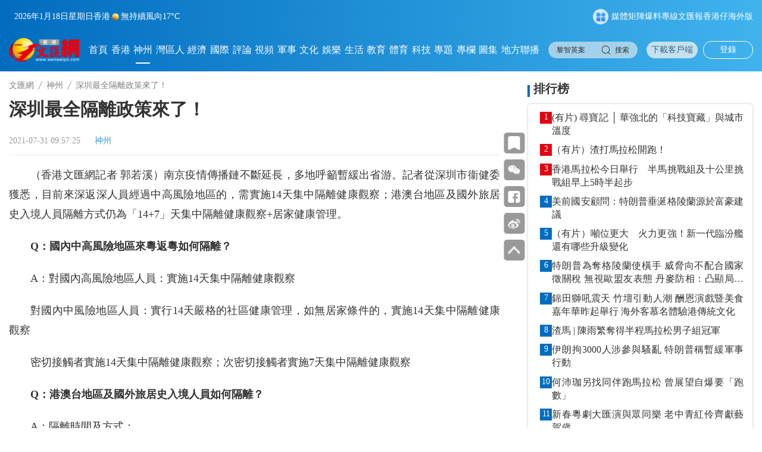

--- FILE ---
content_type: text/html;charset=UTF-8
request_url: https://www.wenweipo.com/a/202107/31/AP6104ae05e4b08d3407d132d0.html
body_size: 15291
content:
<!DOCTYPE html>

<html lang="zh_CN">
  <head>
    <meta name="viewport" content="width=device-width, initial-scale=1.0, minimum-scale=1.0, maximum-scale=1.0,user-scalable=no" />
    <script language="javascript">
      //<![CDATA[
      var globalData = {
        column:{'alias':'\u795E\u5DDE','breadcrumbs':[{'prUrl':'//www.wenweipo.com','name':'\u6587\u532F\u7DB2','uri':'/','url':'https://www.wenweipo.com'},{'prUrl':'//www.wenweipo.com/inland','name':'\u795E\u5DDE','uri':'/inland','url':'https://www.wenweipo.com/inland'}],'byname':'\u795E\u5DDE','channelId':'wenweipo','channelType':'APP','children':null,'columnPageFileName':'column-immediate-inland2-0728','columnPageFlag':'wenweipo','columnPageTemplateId':'5f3cf442e4b083a813f53db0','columnThumbnail1':null,'columnThumbnail2':null,'columnThumbnail3':null,'columnThumbnail4':null,'columnType':0,'columns':null,'comment':'20200921  \u5167\u5730-->\u5169\u5CB8','containerType':0,'contentPageFileName':'','contentPageFlag':'','contentPageTemplateId':'','contentShowType':0,'contentUrlPattern':null,'created':null,'createdBy':null,'crumbs':[{'prUrl':'//www.wenweipo.com','name':'\u6587\u532F\u7DB2','uri':'/','url':'https://www.wenweipo.com'},{'prUrl':'//www.wenweipo.com/inland','name':'\u795E\u5DDE','uri':'/inland','url':'https://www.wenweipo.com/inland'}],'deleted':false,'dirname':'inland','disabled':false,'displayOrder':4,'domain':'','edition':0,'fixed':0,'fullName':'\u795E\u5DDE','hasRole':null,'lastSync':null,'level':0,'link':'','name':'\u795E\u5DDE','nameTag':'inland','newsroomHide':0,'pageCache':0,'parentColumns':[],'parentId':'','position':null,'prUrl':'//www.wenweipo.com/inland','publishTypes':'','recommend':0,'seoDescription':'','seoKeywords':'\u5169\u5CB8','seoTitle':'','siteDescription':'','siteKeywords':'\u5169\u5CB8','siteTitle':'','sourceChannelId':'','sourceColumnId':'','sourceColumnName':null,'sourceColumnPath':'','templateFile4Column':'column-immediate-inland2-0728','templateFile4Content':'','templateName4Column':'wenweipo','templateName4Content':'','templateUuid4Column':'5f3cf442e4b083a813f53db0','templateUuid4Content':'','thumbnail1PrUrl':null,'thumbnail1Url':null,'thumbnail2PrUrl':null,'thumbnail2Url':null,'thumbnail3PrUrl':null,'thumbnail3Url':null,'thumbnail4PrUrl':null,'thumbnail4Url':null,'thumbnails':[],'treeOrder':'004','type':0,'updated':'2026-01-15T10:58:55.000+08:00','updatedBy':null,'uri':'/inland','url':'https://www.wenweipo.com/inland','uuid':'5f0bb1a4bd8c6f283270ee4d'},
        story:{'ajustCoef':2.0,'allPhotoJson':'[]','attachedFiles':null,'atts':null,'author':'\u674E\u77E5\u5FAE','breadcrumbs':[{'prUrl':'//www.wenweipo.com','name':'\u6587\u532F\u7DB2','uri':'/','url':'https://www.wenweipo.com'},{'prUrl':'//www.wenweipo.com/inland','name':'\u795E\u5DDE','uri':'/inland','url':'https://www.wenweipo.com/inland'}],'byname':'\u795E\u5DDE','canComment':1,'categories':0,'category':0,'channelId':'wenweipo','channelName':'\u6587\u532F\u7DB2','columnDirname':'inland','columnId':'5f0bb1a4bd8c6f283270ee4d','columnName':'\u795E\u5DDE','columnNameTag':'inland','comment':'','content':'<p>\uFF08\u9999\u6E2F\u6587\u532F\u7DB2\u8A18\u8005 \u90ED\u82E5\u6EAA\uFF09\u5357\u4EAC\u75AB\u60C5\u50B3\u64AD\u93C8\u4E0D\u65B7\u5EF6\u9577\uFF0C\u591A\u5730\u547C\u7C72\u66AB\u7DE9\u51FA\u7701\u6E38\u3002\u8A18\u8005\u5F9E\u6DF1\u5733\u5E02\u885E\u5065\u59D4\u7372\u6089\uFF0C\u76EE\u524D\u4F86\u6DF1\u8FD4\u6DF1\u4EBA\u54E1\u7D93\u904E\u4E2D\u9AD8\u98A8\u96AA\u5730\u5340\u7684\uFF0C\u9700\u5BE6\u65BD14\u5929\u96C6\u4E2D\u9694\u96E2\u5065\u5EB7\u89C0\u5BDF\uFF1B\u6E2F\u6FB3\u53F0\u5730\u5340\u53CA\u570B\u5916\u65C5\u5C45\u53F2\u5165\u5883\u4EBA\u54E1\u9694\u96E2\u65B9\u5F0F\u4ECD\u70BA\u300C14+7\u300D\u5929\u96C6\u4E2D\u9694\u96E2\u5065\u5EB7\u89C0\u5BDF+\u5C45\u5BB6\u5065\u5EB7\u7BA1\u7406\u3002<\/p> \n<p><strong>Q\uFF1A\u570B\u5167\u4E2D\u9AD8\u98A8\u96AA\u5730\u5340\u4F86\u7CB5\u8FD4\u7CB5\u5982\u4F55\u9694\u96E2\uFF1F<\/strong><\/p> \n<p>A\uFF1A\u5C0D\u570B\u5167\u9AD8\u98A8\u96AA\u5730\u5340\u4EBA\u54E1\uFF1A\u5BE6\u65BD14\u5929\u96C6\u4E2D\u9694\u96E2\u5065\u5EB7\u89C0\u5BDF<\/p> \n<p>\u5C0D\u570B\u5167\u4E2D\u98A8\u96AA\u5730\u5340\u4EBA\u54E1\uFF1A\u5BE6\u884C14\u5929\u56B4\u683C\u7684\u793E\u5340\u5065\u5EB7\u7BA1\u7406\uFF0C\u5982\u7121\u5C45\u5BB6\u689D\u4EF6\u7684\uFF0C\u5BE6\u65BD14\u5929\u96C6\u4E2D\u9694\u96E2\u5065\u5EB7\u89C0\u5BDF<\/p> \n<p>\u5BC6\u5207\u63A5\u89F8\u8005\u5BE6\u65BD14\u5929\u96C6\u4E2D\u9694\u96E2\u5065\u5EB7\u89C0\u5BDF\uFF1B\u6B21\u5BC6\u5207\u63A5\u89F8\u8005\u5BE6\u65BD7\u5929\u96C6\u4E2D\u9694\u96E2\u5065\u5EB7\u89C0\u5BDF<\/p> \n<p><strong>Q\uFF1A\u6E2F\u6FB3\u53F0\u5730\u5340\u53CA\u570B\u5916\u65C5\u5C45\u53F2\u5165\u5883\u4EBA\u54E1\u5982\u4F55\u9694\u96E2\uFF1F<\/strong><\/p> \n<p>A\uFF1A\u9694\u96E2\u6642\u9593\u53CA\u65B9\u5F0F\uFF1A<\/p> \n<p>\u6642\u9593\uFF1A\u300C14+7\u300D\u5929<\/p> \n<p>\u65B9\u5F0F\uFF1A\u96C6\u4E2D\u9694\u96E2\u5065\u5EB7\u89C0\u5BDF+\u5C45\u5BB6\u5065\u5EB7\u7BA1\u7406<\/p> \n<p>\u9694\u96E2\u904E\u7A0B\uFF1A<\/p> \n<p>\u524D\u300C14\u5929\u300D\uFF1A\u5165\u5883\u5F8C\u7D71\u4E00\u9032\u884C14\u5929\u96C6\u4E2D\u9694\u96E2\u5065\u5EB7\u89C0\u5BDF\u3002<\/p> \n<p>\u5F8C\u300C7\u5929\u300D\uFF1A\uFF081\uFF09\u7701\u5167\u6709\u5C45\u5BB6\u689D\u4EF6\u7684\u5247\u5F8C\u7E8C\u958B\u5C557\u5929\u5C45\u5BB6\u5065\u5EB7\u76E3\u6E2C\uFF1B\uFF082\uFF09\u7701\u5167\u7121\u5C45\u5BB6\u689D\u4EF6\u7684\u5247\u96C6\u4E2D\u9694\u96E2\u671F\u5EF6\u9577\u81F321\u5929\uFF1B\uFF083\uFF09\u7701\u5916\u5982\u8981\u6C42\u8FD4\u56DE\u76EE\u7684\u5730\u5C45\u5BB6\u9694\u96E2\uFF0C\u53EF\u5411\u5DE5\u4F5C\u4EBA\u54E1\u8AEE\u8A62\u5E6B\u52A9\u6307\u5F15\u3002<\/p> \n<p>\u8A3B\uFF1A\u5982\u679C\u662F\u6709\u8F03\u9AD8\u98A8\u96AA\u570B\u5BB6\uFF08\u5730\u5340\uFF09\u65C5\u5C45\u53F2\u7684\u5165\u5883\u4EBA\u54E1\u5247\u300C\u5F8C7\u5929\u300D\uFF1A\uFF081\uFF09\u5E02\u5167\u6709\u5C45\u5BB6\u689D\u4EF6\u7684\u5247\u5F8C\u7E8C\u958B\u5C557\u5929\u5C45\u5BB6\u9694\u96E2\uFF1B\uFF082\uFF09\u5E02\u5167\u7121\u5C45\u5BB6\u689D\u4EF6\u7684\u5247\u96C6\u4E2D\u9694\u96E2\u671F\u5EF6\u9577\u81F321\u5929\u3002<\/p> \n<p><strong>Q\uFF1A\u7279\u6B8A\u4EBA\u7FA4\u5982\u4F55\u9694\u96E2\uFF1F<\/strong><\/p> \n<p>A\uFF1A\u91CD\u9EDE\u95DC\u61F7\u5C0D\u8C61\uFF1A\u5B55\u7522\u5A66\u300170\u6B72\u4EE5\u4E0A\u8001\u4EBA\u300114\u6B72\u53CA\u4EE5\u4E0B\u672A\u6210\u5E74\u4EBA\uFF0C\u6709\u57FA\u790E\u75BE\u75C5\u60A3\u8005\u7684\u4EBA\u54E1\u3002\u9019\u985E\u4EBA\u5982\u5E02\u5167\u6709\u4F4F\u6240\u7684\uFF0C\u53EF\u5411\u96C6\u4E2D\u9694\u96E2\u9EDE\u63D0\u51FA\u5C45\u5BB6\u9694\u96E2\u7533\u8ACB\u3002\u5982\u4F4F\u6240\u7B26\u5408\u5C45\u5BB6\u9694\u96E2\u689D\u4EF6\u7684\uFF0C\u96C6\u4E2D\u9694\u96E2\u671F\u53EF\u8F49\u70BA\u5C45\u5BB6\u9694\u96E2\u3002\u9694\u96E2\u6642\u9593\u70BA\u300C14+7\u300D\u3002<\/p> \n<p><strong>Q\uFF1A\u5C45\u5BB6\u5065\u5EB7\u76E3\u6E2C\u671F\u9593\u53EF\u4EE5\u51FA\u9580\u55CE\uFF0C\u76E3\u6E2C\u662F\u6BCF\u5929\u90FD\u8981\u55CE\uFF1F<\/strong><\/p> \n<p>A\uFF1A\u4E0D\u5EFA\u8B70\u51FA\u9580\uFF0C\u6BCF\u65E5\u5411\u793E\u5340\u5831\u544A\u5065\u5EB7\u60C5\u6CC1\uFF0C\u7B2C1\u30017\u5929\u9032\u884C\u6838\u9178\u6AA2\u6E2C\u3002<\/p> \n<p><strong>Q\uFF1A\u5165\u5883\u4EBA\u54E1\u5728\u96C6\u4E2D\u9EDE\u9694\u96E2\u7684\u8CBB\u7528\u662F\u81EA\u5DF1\u51FA\u55CE\uFF1F<\/strong><\/p> \n<p>A\uFF1A\u6839\u64DA\u6700\u65B0\u7684\u9694\u96E2\u653F\u7B56\uFF0C\u9694\u96E2\u671F\u9593\u7684\u98DF\u5BBF\u8CBB\u7528\u81EA\u7406\u3002<\/p> \n<p><strong>Q\uFF1A\u9694\u96E214\u5929\u7D50\u675F\u5F8C\uFF0C\u9032\u884C\u5C45\u5BB6\u5065\u5EB7\u76E3\u6E2C\u662F\u81EA\u884C\u56DE\u5BB6\u9084\u662F\u7D71\u4E00\u63A5\u9001\uFF1F<\/strong><\/p> \n<p>A\uFF1A\u7701\u5916\u65C5\u5BA2\uFF1A\u500B\u4EBA\u5728\u4E00\u78BC\u901A\u4E0A\u7533\u5831\u76EE\u7684\u5730\uFF0C\u8A02\u597D\u76EE\u7684\u5730\u6A5F\u7968\uFF0C\u96C6\u4E2D\u9694\u96E2\u9EDE\u53EF\u89E3\u9664\u9694\u96E2\uFF0C\u4E26\u7C3D\u7F72\u98A8\u96AA\u544A\u77E5\u66F8\u5F8C\uFF0C\u505A\u597D\u9632\u8B77\u81EA\u884C\u8FD4\u56DE\uFF1B<\/p> \n<p>\u7701\u5167\u5E02\u5916\uFF1A\u500B\u4EBA\u5728\u4E00\u78BC\u901A\u7533\u8ACB\u76EE\u7684\u5730\u5C45\u5BB6\u9694\u96E2\uFF0C\u7576\u5730\u5728\u4E00\u78BC\u901A\u53CD\u994B\u6709\u5C45\u5BB6\u9694\u96E2\u689D\u4EF6\u4E4B\u5F8C\uFF0C\u96C6\u4E2D\u9694\u96E2\u9EDE\u53EF\u89E3\u9664\u9694\u96E2\uFF0C\u4E26\u7C3D\u7F72\u98A8\u96AA\u544A\u77E5\u66F8\u5F8C\uFF0C\u505A\u597D\u9632\u8B77\u81EA\u884C\u8FD4\u56DE\uFF1B<\/p> \n<p>\u5E02\u5167\uFF1A\u500B\u4EBA\u5728\u4E00\u78BC\u901A\u7533\u5831\uFF0C\u6240\u5728\u793E\u5340\u53CD\u994B\u6709\u5C45\u5BB6\u9694\u96E2\u689D\u4EF6\u4E4B\u5F8C\uFF0C\u96C6\u4E2D\u9694\u96E2\u9EDE\u53EF\u89E3\u9664\u9694\u96E2\uFF0C\u793E\u5340\u4E5F\u6703\u4E3B\u52D5\u806F\u7E6B\u5C0D\u5176\u9032\u884C\u5065\u5EB7\u7BA1\u7406\uFF0C\u7D71\u4E00\u63A5\u9001\u6216\u81EA\u884C\u8FD4\u56DE\u3002<\/p> \n<p><strong>Q\uFF1A\u5728\u96C6\u4E2D\u9EDE\u9694\u96E2\u6642\u53EF\u4EE5\u8207\u5BB6\u4EBA\u540C\u4F4F\u55CE\uFF1F<\/strong><\/p> \n<p>A\uFF1A\u539F\u5247\u4E0A\u9694\u96E2\u5BE6\u884C\u300C\u55AE\u4EBA\u55AE\u9593\u300D\uFF0C\u9664\u7279\u6B8A\u60C5\u6CC1\u5916\uFF0C\u7B26\u5408\u4EE5\u4E0B\u689D\u4EF6\u7684\u4EBA\u7FA4\u53EF\u7533\u8ACB\u300C\u540C\u4F4F\u4E00\u623F\u300D\u3002<\/p> \n<p><strong>Q\uFF1A\u300C\u540C\u4F4F\u4E00\u623F\u300D\u7533\u8ACB\u9069\u7528\u5C0D\u8C61\uFF1F<\/strong><\/p> \n<p>A\uFF1A\u56DB\u985E\u7279\u6B8A\u4EBA\u54E1:<\/p> \n<p>(1)\u5E74\u9F61\u70BA70\u5468\u6B72\u53CA\u4EE5\u4E0A\u7684\u8001\u5E74\u4EBA;<\/p> \n<p>(2)\u5E74\u9F61\u70BA14\u5468\u6B72\u53CA\u4EE5\u4E0B\u7684\u672A\u6210\u5E74\u4EBA;<\/p> \n<p>(3)\u5B55\u7522\u5A66<\/p> \n<p>(4)\u6709\u57FA\u790E\u6027\u75BE\u75C5(\u9700\u51FA\u5177\u8A3A\u65B7\u8AAA\u660E)\u7B49\u539F\u56E0\u4E0D\u9069\u5B9C\u55AE\u7368\u9694\u96E2\u7684\u4EBA\u54E1<\/p> \n<p>\u4E09\u7A2E\u7279\u6B8A\u60C5\u5F62\u6D89\u53CA\u4EBA\u54E1:<\/p> \n<p>(1)\u7D93\u5FC3\u7406\u91AB\u751F\u8A55\u4F30\u5177\u6709\u81EA\u6BBA\u50BE\u5411\u4EBA\u54E1;<\/p> \n<p>(2)\u6709\u65E2\u5F80\u7A81\u767C\u75C5\u53F2\u7684\u4EBA\u54E1(\u9700\u51FA\u5177\u75C5\u53F2\u8B49\u660E\u6750\u6599);<\/p> \n<p>(3)\u7D93\u516C\u5B89\u6A5F\u95DC\u5224\u5B9A\u4E0D\u9069\u5408\u55AE\u7368\u5C45\u4F4F\u7684\u6D89\u6848\u4EBA\u54E1<\/p> \n<p>\u592B\u59BB\u53CA\u76F4\u7CFB\u5BB6\u5C6C\uFF1A\u540C\u884C\u6216\u540C\u4F4F\u7684\u592B\u59BB\u53CA\u76F4\u7CFB\u5BB6\u5C6C\u53EF\u4EE5\u7533\u8ACB\u5728\u96C6\u4E2D\u9694\u96E2\u9EDE\u540C\u4F4F\u9694\u96E2<\/p>','contentPageNumber':1,'contentType':0,'coverImages':[{'tag':null,'type':null,'url':'https://dw-media.wenweipo.com/dams/wwpproduct/image/202107/31/6104ad88e4b00c69dc14b45a1.jpg'}],'coverStyle':0,'created':null,'createdBy':'','crumbs':[{'prUrl':'//www.wenweipo.com','name':'\u6587\u532F\u7DB2','uri':'/','url':'https://www.wenweipo.com'},{'prUrl':'//www.wenweipo.com/inland','name':'\u795E\u5DDE','uri':'/inland','url':'https://www.wenweipo.com/inland'}],'description':'\u5357\u4EAC\u75AB\u60C5\u50B3\u64AD\u93C8\u4E0D\u65B7\u5EF6\u9577\uFF0C\u591A\u5730\u547C\u7C72\u66AB\u7DE9\u51FA\u7701\u6E38\u3002\u8A18\u8005\u5F9E\u6DF1\u5733\u5E02\u885E\u5065\u59D4\u7372\u6089\uFF0C\u76EE\u524D\u4F86\u6DF1\u8FD4\u6DF1\u4EBA\u54E1\u7D93\u904E\u4E2D\u9AD8\u98A8\u96AA\u5730\u5340\u7684\uFF0C\u9700\u5BE6\u65BD14\u5929\u96C6\u4E2D\u9694\u96E2\u5065\u5EB7\u89C0\u5BDF\uFF1B\u6E2F\u6FB3\u53F0\u5730\u5340\u53CA\u570B\u5916\u65C5\u5C45\u53F2\u5165\u5883\u4EBA\u54E1\u9694\u96E2\u65B9\u5F0F\u4ECD\u70BA\u300C14+7\u300D\u5929\u96C6\u4E2D\u9694\u96E2\u5065\u5EB7\u89C0\u5BDF+\u5C45\u5BB6\u5065\u5EB7\u7BA1\u7406\u3002','editor':'\u674E\u77E5\u5FAE','editorRecommends':null,'expired':null,'folder':null,'id':'AP6104ae05e4b08d3407d132d0','imageCount':0,'images':[],'innerId':null,'jsonUrl':'https://www.wenweipo.com/a/202107/31/AP6104ae05e4b08d3407d132d0.json','keywords':['\u65B0\u51A0\u80BA\u708E','\u75AB\u60C5','\u6DF1\u5733'],'language':'','leadinLine':'','leadinLineStyle':null,'leadinLineUrl':null,'library':null,'linkTitle':null,'lock':null,'locked':false,'mapProperties':{'repthePersonName':'\u90ED\u82E5\u6EAA','picNames':null,'displayArea':'0','textReptheName':[],'damsStoryId':'co61049af1e4b00c69dc14af57','ispublish':'0','home_hide':'0','damsFolderId':'5f4a014c0ed72c1c570b1a02','hasVideo':'0','editorName':'\u80E1\u65E6','isuse':'0','editor':'\u674E\u77E5\u5FAE','smallTitle':null,'hasAudio':'0','reptheId':'RT9C51C810355C496B83F701D30B80587320210731083556835','temporal_chain_hide':'0','searchType':null,'searchLocation':null,'photoReptheName':[],'reviewEditor':'\u80E1\u65E6','link_title':null,'videoReptheName':[],'createStory':null,'hide':'0','hasPhoto':'0','primeMoverIndustry':null,'developType':null,'originalCategory':'0'},'mediaStream':{'caption':null,'contentType':null,'duration':0,'orientation':null,'prUrl':'','prettyDuration':'00:00','previewPrUrl':null,'previewUri':null,'previewUrl':null,'type':null,'uri':'','url':''},'order':1627696645000000,'orderTag':0,'origin':'\u8A18\u8005\u50B3\u7A3F','originSpecialId':null,'originUri':'','originUrl':'','originalCategory':'0','pColumnIcon':null,'pColumnName':null,'pageCount':1,'path':null,'photoCount':0,'photoList':[],'plainText':'\uFF08\u9999\u6E2F\u6587\u532F\u7DB2\u8A18\u8005 \u90ED\u82E5\u6EAA\uFF09\u5357\u4EAC\u75AB\u60C5\u50B3\u64AD\u93C8\u4E0D\u65B7\u5EF6\u9577\uFF0C\u591A\u5730\u547C\u7C72\u66AB\u7DE9\u51FA\u7701\u6E38\u3002\u8A18\u8005\u5F9E\u6DF1\u5733\u5E02\u885E\u5065\u59D4\u7372\u6089\uFF0C\u76EE\u524D\u4F86\u6DF1\u8FD4\u6DF1\u4EBA\u54E1\u7D93\u904E\u4E2D\u9AD8\u98A8\u96AA\u5730\u5340\u7684\uFF0C\u9700\u5BE6\u65BD14\u5929\u96C6\u4E2D\u9694\u96E2\u5065\u5EB7\u89C0\u5BDF\uFF1B\u6E2F\u6FB3\u53F0\u5730\u5340\u53CA\u570B\u5916\u65C5\u5C45\u53F2\u5165\u5883\u4EBA\u54E1\u9694\u96E2\u65B9\u5F0F\u4ECD\u70BA\u300C14+7\u300D\u5929\u96C6\u4E2D\u9694\u96E2\u5065\u5EB7\u89C0\u5BDF+\u5C45\u5BB6\u5065\u5EB7\u7BA1\u7406\u3002 \nQ\uFF1A\u570B\u5167\u4E2D\u9AD8\u98A8\u96AA\u5730\u5340\u4F86\u7CB5\u8FD4\u7CB5\u5982\u4F55\u9694\u96E2\uFF1F \nA\uFF1A\u5C0D\u570B\u5167\u9AD8\u98A8\u96AA\u5730\u5340\u4EBA\u54E1\uFF1A\u5BE6\u65BD14\u5929\u96C6\u4E2D\u9694\u96E2\u5065\u5EB7\u89C0\u5BDF \n\u5C0D\u570B\u5167\u4E2D\u98A8\u96AA\u5730\u5340\u4EBA\u54E1\uFF1A\u5BE6\u884C14\u5929\u56B4\u683C\u7684\u793E\u5340\u5065\u5EB7\u7BA1\u7406\uFF0C\u5982\u7121\u5C45\u5BB6\u689D\u4EF6\u7684\uFF0C\u5BE6\u65BD14\u5929\u96C6\u4E2D\u9694\u96E2\u5065\u5EB7\u89C0\u5BDF \n\u5BC6\u5207\u63A5\u89F8\u8005\u5BE6\u65BD14\u5929\u96C6\u4E2D\u9694\u96E2\u5065\u5EB7\u89C0\u5BDF\uFF1B\u6B21\u5BC6\u5207\u63A5\u89F8\u8005\u5BE6\u65BD7\u5929\u96C6\u4E2D\u9694\u96E2\u5065\u5EB7\u89C0\u5BDF \nQ\uFF1A\u6E2F\u6FB3\u53F0\u5730\u5340\u53CA\u570B\u5916\u65C5\u5C45\u53F2\u5165\u5883\u4EBA\u54E1\u5982\u4F55\u9694\u96E2\uFF1F \nA\uFF1A\u9694\u96E2\u6642\u9593\u53CA\u65B9\u5F0F\uFF1A \n\u6642\u9593\uFF1A\u300C14+7\u300D\u5929 \n\u65B9\u5F0F\uFF1A\u96C6\u4E2D\u9694\u96E2\u5065\u5EB7\u89C0\u5BDF+\u5C45\u5BB6\u5065\u5EB7\u7BA1\u7406 \n\u9694\u96E2\u904E\u7A0B\uFF1A \n\u524D\u300C14\u5929\u300D\uFF1A\u5165\u5883\u5F8C\u7D71\u4E00\u9032\u884C14\u5929\u96C6\u4E2D\u9694\u96E2\u5065\u5EB7\u89C0\u5BDF\u3002 \n\u5F8C\u300C7\u5929\u300D\uFF1A\uFF081\uFF09\u7701\u5167\u6709\u5C45\u5BB6\u689D\u4EF6\u7684\u5247\u5F8C\u7E8C\u958B\u5C557\u5929\u5C45\u5BB6\u5065\u5EB7\u76E3\u6E2C\uFF1B\uFF082\uFF09\u7701\u5167\u7121\u5C45\u5BB6\u689D\u4EF6\u7684\u5247\u96C6\u4E2D\u9694\u96E2\u671F\u5EF6\u9577\u81F321\u5929\uFF1B\uFF083\uFF09\u7701\u5916\u5982\u8981\u6C42\u8FD4\u56DE\u76EE\u7684\u5730\u5C45\u5BB6\u9694\u96E2\uFF0C\u53EF\u5411\u5DE5\u4F5C\u4EBA\u54E1\u8AEE\u8A62\u5E6B\u52A9\u6307\u5F15\u3002 \n\u8A3B\uFF1A\u5982\u679C\u662F\u6709\u8F03\u9AD8\u98A8\u96AA\u570B\u5BB6\uFF08\u5730\u5340\uFF09\u65C5\u5C45\u53F2\u7684\u5165\u5883\u4EBA\u54E1\u5247\u300C\u5F8C7\u5929\u300D\uFF1A\uFF081\uFF09\u5E02\u5167\u6709\u5C45\u5BB6\u689D\u4EF6\u7684\u5247\u5F8C\u7E8C\u958B\u5C557\u5929\u5C45\u5BB6\u9694\u96E2\uFF1B\uFF082\uFF09\u5E02\u5167\u7121\u5C45\u5BB6\u689D\u4EF6\u7684\u5247\u96C6\u4E2D\u9694\u96E2\u671F\u5EF6\u9577\u81F321\u5929\u3002 \nQ\uFF1A\u7279\u6B8A\u4EBA\u7FA4\u5982\u4F55\u9694\u96E2\uFF1F \nA\uFF1A\u91CD\u9EDE\u95DC\u61F7\u5C0D\u8C61\uFF1A\u5B55\u7522\u5A66\u300170\u6B72\u4EE5\u4E0A\u8001\u4EBA\u300114\u6B72\u53CA\u4EE5\u4E0B\u672A\u6210\u5E74\u4EBA\uFF0C\u6709\u57FA\u790E\u75BE\u75C5\u60A3\u8005\u7684\u4EBA\u54E1\u3002\u9019\u985E\u4EBA\u5982\u5E02\u5167\u6709\u4F4F\u6240\u7684\uFF0C\u53EF\u5411\u96C6\u4E2D\u9694\u96E2\u9EDE\u63D0\u51FA\u5C45\u5BB6\u9694\u96E2\u7533\u8ACB\u3002\u5982\u4F4F\u6240\u7B26\u5408\u5C45\u5BB6\u9694\u96E2\u689D\u4EF6\u7684\uFF0C\u96C6\u4E2D\u9694\u96E2\u671F\u53EF\u8F49\u70BA\u5C45\u5BB6\u9694\u96E2\u3002\u9694\u96E2\u6642\u9593\u70BA\u300C14+7\u300D\u3002 \nQ\uFF1A\u5C45\u5BB6\u5065\u5EB7\u76E3\u6E2C\u671F\u9593\u53EF\u4EE5\u51FA\u9580\u55CE\uFF0C\u76E3\u6E2C\u662F\u6BCF\u5929\u90FD\u8981\u55CE\uFF1F \nA\uFF1A\u4E0D\u5EFA\u8B70\u51FA\u9580\uFF0C\u6BCF\u65E5\u5411\u793E\u5340\u5831\u544A\u5065\u5EB7\u60C5\u6CC1\uFF0C\u7B2C1\u30017\u5929\u9032\u884C\u6838\u9178\u6AA2\u6E2C\u3002 \nQ\uFF1A\u5165\u5883\u4EBA\u54E1\u5728\u96C6\u4E2D\u9EDE\u9694\u96E2\u7684\u8CBB\u7528\u662F\u81EA\u5DF1\u51FA\u55CE\uFF1F \nA\uFF1A\u6839\u64DA\u6700\u65B0\u7684\u9694\u96E2\u653F\u7B56\uFF0C\u9694\u96E2\u671F\u9593\u7684\u98DF\u5BBF\u8CBB\u7528\u81EA\u7406\u3002 \nQ\uFF1A\u9694\u96E214\u5929\u7D50\u675F\u5F8C\uFF0C\u9032\u884C\u5C45\u5BB6\u5065\u5EB7\u76E3\u6E2C\u662F\u81EA\u884C\u56DE\u5BB6\u9084\u662F\u7D71\u4E00\u63A5\u9001\uFF1F \nA\uFF1A\u7701\u5916\u65C5\u5BA2\uFF1A\u500B\u4EBA\u5728\u4E00\u78BC\u901A\u4E0A\u7533\u5831\u76EE\u7684\u5730\uFF0C\u8A02\u597D\u76EE\u7684\u5730\u6A5F\u7968\uFF0C\u96C6\u4E2D\u9694\u96E2\u9EDE\u53EF\u89E3\u9664\u9694\u96E2\uFF0C\u4E26\u7C3D\u7F72\u98A8\u96AA\u544A\u77E5\u66F8\u5F8C\uFF0C\u505A\u597D\u9632\u8B77\u81EA\u884C\u8FD4\u56DE\uFF1B \n\u7701\u5167\u5E02\u5916\uFF1A\u500B\u4EBA\u5728\u4E00\u78BC\u901A\u7533\u8ACB\u76EE\u7684\u5730\u5C45\u5BB6\u9694\u96E2\uFF0C\u7576\u5730\u5728\u4E00\u78BC\u901A\u53CD\u994B\u6709\u5C45\u5BB6\u9694\u96E2\u689D\u4EF6\u4E4B\u5F8C\uFF0C\u96C6\u4E2D\u9694\u96E2\u9EDE\u53EF\u89E3\u9664\u9694\u96E2\uFF0C\u4E26\u7C3D\u7F72\u98A8\u96AA\u544A\u77E5\u66F8\u5F8C\uFF0C\u505A\u597D\u9632\u8B77\u81EA\u884C\u8FD4\u56DE\uFF1B \n\u5E02\u5167\uFF1A\u500B\u4EBA\u5728\u4E00\u78BC\u901A\u7533\u5831\uFF0C\u6240\u5728\u793E\u5340\u53CD\u994B\u6709\u5C45\u5BB6\u9694\u96E2\u689D\u4EF6\u4E4B\u5F8C\uFF0C\u96C6\u4E2D\u9694\u96E2\u9EDE\u53EF\u89E3\u9664\u9694\u96E2\uFF0C\u793E\u5340\u4E5F\u6703\u4E3B\u52D5\u806F\u7E6B\u5C0D\u5176\u9032\u884C\u5065\u5EB7\u7BA1\u7406\uFF0C\u7D71\u4E00\u63A5\u9001\u6216\u81EA\u884C\u8FD4\u56DE\u3002 \nQ\uFF1A\u5728\u96C6\u4E2D\u9EDE\u9694\u96E2\u6642\u53EF\u4EE5\u8207\u5BB6\u4EBA\u540C\u4F4F\u55CE\uFF1F \nA\uFF1A\u539F\u5247\u4E0A\u9694\u96E2\u5BE6\u884C\u300C\u55AE\u4EBA\u55AE\u9593\u300D\uFF0C\u9664\u7279\u6B8A\u60C5\u6CC1\u5916\uFF0C\u7B26\u5408\u4EE5\u4E0B\u689D\u4EF6\u7684\u4EBA\u7FA4\u53EF\u7533\u8ACB\u300C\u540C\u4F4F\u4E00\u623F\u300D\u3002 \nQ\uFF1A\u300C\u540C\u4F4F\u4E00\u623F\u300D\u7533\u8ACB\u9069\u7528\u5C0D\u8C61\uFF1F \nA\uFF1A\u56DB\u985E\u7279\u6B8A\u4EBA\u54E1: \n(1)\u5E74\u9F61\u70BA70\u5468\u6B72\u53CA\u4EE5\u4E0A\u7684\u8001\u5E74\u4EBA; \n(2)\u5E74\u9F61\u70BA14\u5468\u6B72\u53CA\u4EE5\u4E0B\u7684\u672A\u6210\u5E74\u4EBA; \n(3)\u5B55\u7522\u5A66 \n(4)\u6709\u57FA\u790E\u6027\u75BE\u75C5(\u9700\u51FA\u5177\u8A3A\u65B7\u8AAA\u660E)\u7B49\u539F\u56E0\u4E0D\u9069\u5B9C\u55AE\u7368\u9694\u96E2\u7684\u4EBA\u54E1 \n\u4E09\u7A2E\u7279\u6B8A\u60C5\u5F62\u6D89\u53CA\u4EBA\u54E1: \n(1)\u7D93\u5FC3\u7406\u91AB\u751F\u8A55\u4F30\u5177\u6709\u81EA\u6BBA\u50BE\u5411\u4EBA\u54E1; \n(2)\u6709\u65E2\u5F80\u7A81\u767C\u75C5\u53F2\u7684\u4EBA\u54E1(\u9700\u51FA\u5177\u75C5\u53F2\u8B49\u660E\u6750\u6599); \n(3)\u7D93\u516C\u5B89\u6A5F\u95DC\u5224\u5B9A\u4E0D\u9069\u5408\u55AE\u7368\u5C45\u4F4F\u7684\u6D89\u6848\u4EBA\u54E1 \n\u592B\u59BB\u53CA\u76F4\u7CFB\u5BB6\u5C6C\uFF1A\u540C\u884C\u6216\u540C\u4F4F\u7684\u592B\u59BB\u53CA\u76F4\u7CFB\u5BB6\u5C6C\u53EF\u4EE5\u7533\u8ACB\u5728\u96C6\u4E2D\u9694\u96E2\u9EDE\u540C\u4F4F\u9694\u96E2','prContent':'<p>\uFF08\u9999\u6E2F\u6587\u532F\u7DB2\u8A18\u8005 \u90ED\u82E5\u6EAA\uFF09\u5357\u4EAC\u75AB\u60C5\u50B3\u64AD\u93C8\u4E0D\u65B7\u5EF6\u9577\uFF0C\u591A\u5730\u547C\u7C72\u66AB\u7DE9\u51FA\u7701\u6E38\u3002\u8A18\u8005\u5F9E\u6DF1\u5733\u5E02\u885E\u5065\u59D4\u7372\u6089\uFF0C\u76EE\u524D\u4F86\u6DF1\u8FD4\u6DF1\u4EBA\u54E1\u7D93\u904E\u4E2D\u9AD8\u98A8\u96AA\u5730\u5340\u7684\uFF0C\u9700\u5BE6\u65BD14\u5929\u96C6\u4E2D\u9694\u96E2\u5065\u5EB7\u89C0\u5BDF\uFF1B\u6E2F\u6FB3\u53F0\u5730\u5340\u53CA\u570B\u5916\u65C5\u5C45\u53F2\u5165\u5883\u4EBA\u54E1\u9694\u96E2\u65B9\u5F0F\u4ECD\u70BA\u300C14+7\u300D\u5929\u96C6\u4E2D\u9694\u96E2\u5065\u5EB7\u89C0\u5BDF+\u5C45\u5BB6\u5065\u5EB7\u7BA1\u7406\u3002<\/p> \n<p><strong>Q\uFF1A\u570B\u5167\u4E2D\u9AD8\u98A8\u96AA\u5730\u5340\u4F86\u7CB5\u8FD4\u7CB5\u5982\u4F55\u9694\u96E2\uFF1F<\/strong><\/p> \n<p>A\uFF1A\u5C0D\u570B\u5167\u9AD8\u98A8\u96AA\u5730\u5340\u4EBA\u54E1\uFF1A\u5BE6\u65BD14\u5929\u96C6\u4E2D\u9694\u96E2\u5065\u5EB7\u89C0\u5BDF<\/p> \n<p>\u5C0D\u570B\u5167\u4E2D\u98A8\u96AA\u5730\u5340\u4EBA\u54E1\uFF1A\u5BE6\u884C14\u5929\u56B4\u683C\u7684\u793E\u5340\u5065\u5EB7\u7BA1\u7406\uFF0C\u5982\u7121\u5C45\u5BB6\u689D\u4EF6\u7684\uFF0C\u5BE6\u65BD14\u5929\u96C6\u4E2D\u9694\u96E2\u5065\u5EB7\u89C0\u5BDF<\/p> \n<p>\u5BC6\u5207\u63A5\u89F8\u8005\u5BE6\u65BD14\u5929\u96C6\u4E2D\u9694\u96E2\u5065\u5EB7\u89C0\u5BDF\uFF1B\u6B21\u5BC6\u5207\u63A5\u89F8\u8005\u5BE6\u65BD7\u5929\u96C6\u4E2D\u9694\u96E2\u5065\u5EB7\u89C0\u5BDF<\/p> \n<p><strong>Q\uFF1A\u6E2F\u6FB3\u53F0\u5730\u5340\u53CA\u570B\u5916\u65C5\u5C45\u53F2\u5165\u5883\u4EBA\u54E1\u5982\u4F55\u9694\u96E2\uFF1F<\/strong><\/p> \n<p>A\uFF1A\u9694\u96E2\u6642\u9593\u53CA\u65B9\u5F0F\uFF1A<\/p> \n<p>\u6642\u9593\uFF1A\u300C14+7\u300D\u5929<\/p> \n<p>\u65B9\u5F0F\uFF1A\u96C6\u4E2D\u9694\u96E2\u5065\u5EB7\u89C0\u5BDF+\u5C45\u5BB6\u5065\u5EB7\u7BA1\u7406<\/p> \n<p>\u9694\u96E2\u904E\u7A0B\uFF1A<\/p> \n<p>\u524D\u300C14\u5929\u300D\uFF1A\u5165\u5883\u5F8C\u7D71\u4E00\u9032\u884C14\u5929\u96C6\u4E2D\u9694\u96E2\u5065\u5EB7\u89C0\u5BDF\u3002<\/p> \n<p>\u5F8C\u300C7\u5929\u300D\uFF1A\uFF081\uFF09\u7701\u5167\u6709\u5C45\u5BB6\u689D\u4EF6\u7684\u5247\u5F8C\u7E8C\u958B\u5C557\u5929\u5C45\u5BB6\u5065\u5EB7\u76E3\u6E2C\uFF1B\uFF082\uFF09\u7701\u5167\u7121\u5C45\u5BB6\u689D\u4EF6\u7684\u5247\u96C6\u4E2D\u9694\u96E2\u671F\u5EF6\u9577\u81F321\u5929\uFF1B\uFF083\uFF09\u7701\u5916\u5982\u8981\u6C42\u8FD4\u56DE\u76EE\u7684\u5730\u5C45\u5BB6\u9694\u96E2\uFF0C\u53EF\u5411\u5DE5\u4F5C\u4EBA\u54E1\u8AEE\u8A62\u5E6B\u52A9\u6307\u5F15\u3002<\/p> \n<p>\u8A3B\uFF1A\u5982\u679C\u662F\u6709\u8F03\u9AD8\u98A8\u96AA\u570B\u5BB6\uFF08\u5730\u5340\uFF09\u65C5\u5C45\u53F2\u7684\u5165\u5883\u4EBA\u54E1\u5247\u300C\u5F8C7\u5929\u300D\uFF1A\uFF081\uFF09\u5E02\u5167\u6709\u5C45\u5BB6\u689D\u4EF6\u7684\u5247\u5F8C\u7E8C\u958B\u5C557\u5929\u5C45\u5BB6\u9694\u96E2\uFF1B\uFF082\uFF09\u5E02\u5167\u7121\u5C45\u5BB6\u689D\u4EF6\u7684\u5247\u96C6\u4E2D\u9694\u96E2\u671F\u5EF6\u9577\u81F321\u5929\u3002<\/p> \n<p><strong>Q\uFF1A\u7279\u6B8A\u4EBA\u7FA4\u5982\u4F55\u9694\u96E2\uFF1F<\/strong><\/p> \n<p>A\uFF1A\u91CD\u9EDE\u95DC\u61F7\u5C0D\u8C61\uFF1A\u5B55\u7522\u5A66\u300170\u6B72\u4EE5\u4E0A\u8001\u4EBA\u300114\u6B72\u53CA\u4EE5\u4E0B\u672A\u6210\u5E74\u4EBA\uFF0C\u6709\u57FA\u790E\u75BE\u75C5\u60A3\u8005\u7684\u4EBA\u54E1\u3002\u9019\u985E\u4EBA\u5982\u5E02\u5167\u6709\u4F4F\u6240\u7684\uFF0C\u53EF\u5411\u96C6\u4E2D\u9694\u96E2\u9EDE\u63D0\u51FA\u5C45\u5BB6\u9694\u96E2\u7533\u8ACB\u3002\u5982\u4F4F\u6240\u7B26\u5408\u5C45\u5BB6\u9694\u96E2\u689D\u4EF6\u7684\uFF0C\u96C6\u4E2D\u9694\u96E2\u671F\u53EF\u8F49\u70BA\u5C45\u5BB6\u9694\u96E2\u3002\u9694\u96E2\u6642\u9593\u70BA\u300C14+7\u300D\u3002<\/p> \n<p><strong>Q\uFF1A\u5C45\u5BB6\u5065\u5EB7\u76E3\u6E2C\u671F\u9593\u53EF\u4EE5\u51FA\u9580\u55CE\uFF0C\u76E3\u6E2C\u662F\u6BCF\u5929\u90FD\u8981\u55CE\uFF1F<\/strong><\/p> \n<p>A\uFF1A\u4E0D\u5EFA\u8B70\u51FA\u9580\uFF0C\u6BCF\u65E5\u5411\u793E\u5340\u5831\u544A\u5065\u5EB7\u60C5\u6CC1\uFF0C\u7B2C1\u30017\u5929\u9032\u884C\u6838\u9178\u6AA2\u6E2C\u3002<\/p> \n<p><strong>Q\uFF1A\u5165\u5883\u4EBA\u54E1\u5728\u96C6\u4E2D\u9EDE\u9694\u96E2\u7684\u8CBB\u7528\u662F\u81EA\u5DF1\u51FA\u55CE\uFF1F<\/strong><\/p> \n<p>A\uFF1A\u6839\u64DA\u6700\u65B0\u7684\u9694\u96E2\u653F\u7B56\uFF0C\u9694\u96E2\u671F\u9593\u7684\u98DF\u5BBF\u8CBB\u7528\u81EA\u7406\u3002<\/p> \n<p><strong>Q\uFF1A\u9694\u96E214\u5929\u7D50\u675F\u5F8C\uFF0C\u9032\u884C\u5C45\u5BB6\u5065\u5EB7\u76E3\u6E2C\u662F\u81EA\u884C\u56DE\u5BB6\u9084\u662F\u7D71\u4E00\u63A5\u9001\uFF1F<\/strong><\/p> \n<p>A\uFF1A\u7701\u5916\u65C5\u5BA2\uFF1A\u500B\u4EBA\u5728\u4E00\u78BC\u901A\u4E0A\u7533\u5831\u76EE\u7684\u5730\uFF0C\u8A02\u597D\u76EE\u7684\u5730\u6A5F\u7968\uFF0C\u96C6\u4E2D\u9694\u96E2\u9EDE\u53EF\u89E3\u9664\u9694\u96E2\uFF0C\u4E26\u7C3D\u7F72\u98A8\u96AA\u544A\u77E5\u66F8\u5F8C\uFF0C\u505A\u597D\u9632\u8B77\u81EA\u884C\u8FD4\u56DE\uFF1B<\/p> \n<p>\u7701\u5167\u5E02\u5916\uFF1A\u500B\u4EBA\u5728\u4E00\u78BC\u901A\u7533\u8ACB\u76EE\u7684\u5730\u5C45\u5BB6\u9694\u96E2\uFF0C\u7576\u5730\u5728\u4E00\u78BC\u901A\u53CD\u994B\u6709\u5C45\u5BB6\u9694\u96E2\u689D\u4EF6\u4E4B\u5F8C\uFF0C\u96C6\u4E2D\u9694\u96E2\u9EDE\u53EF\u89E3\u9664\u9694\u96E2\uFF0C\u4E26\u7C3D\u7F72\u98A8\u96AA\u544A\u77E5\u66F8\u5F8C\uFF0C\u505A\u597D\u9632\u8B77\u81EA\u884C\u8FD4\u56DE\uFF1B<\/p> \n<p>\u5E02\u5167\uFF1A\u500B\u4EBA\u5728\u4E00\u78BC\u901A\u7533\u5831\uFF0C\u6240\u5728\u793E\u5340\u53CD\u994B\u6709\u5C45\u5BB6\u9694\u96E2\u689D\u4EF6\u4E4B\u5F8C\uFF0C\u96C6\u4E2D\u9694\u96E2\u9EDE\u53EF\u89E3\u9664\u9694\u96E2\uFF0C\u793E\u5340\u4E5F\u6703\u4E3B\u52D5\u806F\u7E6B\u5C0D\u5176\u9032\u884C\u5065\u5EB7\u7BA1\u7406\uFF0C\u7D71\u4E00\u63A5\u9001\u6216\u81EA\u884C\u8FD4\u56DE\u3002<\/p> \n<p><strong>Q\uFF1A\u5728\u96C6\u4E2D\u9EDE\u9694\u96E2\u6642\u53EF\u4EE5\u8207\u5BB6\u4EBA\u540C\u4F4F\u55CE\uFF1F<\/strong><\/p> \n<p>A\uFF1A\u539F\u5247\u4E0A\u9694\u96E2\u5BE6\u884C\u300C\u55AE\u4EBA\u55AE\u9593\u300D\uFF0C\u9664\u7279\u6B8A\u60C5\u6CC1\u5916\uFF0C\u7B26\u5408\u4EE5\u4E0B\u689D\u4EF6\u7684\u4EBA\u7FA4\u53EF\u7533\u8ACB\u300C\u540C\u4F4F\u4E00\u623F\u300D\u3002<\/p> \n<p><strong>Q\uFF1A\u300C\u540C\u4F4F\u4E00\u623F\u300D\u7533\u8ACB\u9069\u7528\u5C0D\u8C61\uFF1F<\/strong><\/p> \n<p>A\uFF1A\u56DB\u985E\u7279\u6B8A\u4EBA\u54E1:<\/p> \n<p>(1)\u5E74\u9F61\u70BA70\u5468\u6B72\u53CA\u4EE5\u4E0A\u7684\u8001\u5E74\u4EBA;<\/p> \n<p>(2)\u5E74\u9F61\u70BA14\u5468\u6B72\u53CA\u4EE5\u4E0B\u7684\u672A\u6210\u5E74\u4EBA;<\/p> \n<p>(3)\u5B55\u7522\u5A66<\/p> \n<p>(4)\u6709\u57FA\u790E\u6027\u75BE\u75C5(\u9700\u51FA\u5177\u8A3A\u65B7\u8AAA\u660E)\u7B49\u539F\u56E0\u4E0D\u9069\u5B9C\u55AE\u7368\u9694\u96E2\u7684\u4EBA\u54E1<\/p> \n<p>\u4E09\u7A2E\u7279\u6B8A\u60C5\u5F62\u6D89\u53CA\u4EBA\u54E1:<\/p> \n<p>(1)\u7D93\u5FC3\u7406\u91AB\u751F\u8A55\u4F30\u5177\u6709\u81EA\u6BBA\u50BE\u5411\u4EBA\u54E1;<\/p> \n<p>(2)\u6709\u65E2\u5F80\u7A81\u767C\u75C5\u53F2\u7684\u4EBA\u54E1(\u9700\u51FA\u5177\u75C5\u53F2\u8B49\u660E\u6750\u6599);<\/p> \n<p>(3)\u7D93\u516C\u5B89\u6A5F\u95DC\u5224\u5B9A\u4E0D\u9069\u5408\u55AE\u7368\u5C45\u4F4F\u7684\u6D89\u6848\u4EBA\u54E1<\/p> \n<p>\u592B\u59BB\u53CA\u76F4\u7CFB\u5BB6\u5C6C\uFF1A\u540C\u884C\u6216\u540C\u4F4F\u7684\u592B\u59BB\u53CA\u76F4\u7CFB\u5BB6\u5C6C\u53EF\u4EE5\u7533\u8ACB\u5728\u96C6\u4E2D\u9694\u96E2\u9EDE\u540C\u4F4F\u9694\u96E2<\/p>','prUrl':'//www.wenweipo.com/a/202107/31/AP6104ae05e4b08d3407d132d0.html','prettyPublishTime':'4 years ago','primersTitle':'','properties':{'repthePersonName':'\u90ED\u82E5\u6EAA','picNames':null,'displayArea':'0','textReptheName':[],'damsStoryId':'co61049af1e4b00c69dc14af57','ispublish':'0','home_hide':'0','damsFolderId':'5f4a014c0ed72c1c570b1a02','hasVideo':'0','editorName':'\u80E1\u65E6','isuse':'0','editor':'\u674E\u77E5\u5FAE','smallTitle':null,'hasAudio':'0','reptheId':'RT9C51C810355C496B83F701D30B80587320210731083556835','temporal_chain_hide':'0','searchType':null,'searchLocation':null,'photoReptheName':[],'reviewEditor':'\u80E1\u65E6','link_title':null,'videoReptheName':[],'createStory':null,'hide':'0','hasPhoto':'0','primeMoverIndustry':null,'developType':null,'originalCategory':'0'},'publishStatus':1,'publishTime':'2021-07-31T09:57:25.000+08:00','published':'2021-07-31T09:57:25.000+08:00','recommends':null,'referenceStoryIds':[],'relatedStories':null,'responsibleEditor':'\u80E1\u65E6','restorePath':null,'reviewEditor':'\u80E1\u65E6','secretLevel':0,'share':null,'shareUrl':'https://www.wenweipo.com/s/202107/31/AP6104ae05e4b08d3407d132d0.html','source':'\u8A18\u8005\u50B3\u7A3F','sourceId':'CO6104acade4b0f63ce10d583b','special':null,'specialId':null,'specialName':null,'specialPrUrl':null,'specialUrl':null,'story':{'attachedFiles':null,'atts':[],'author':'\u90ED\u82E5\u6EAA','canComment':1,'category':0,'channelId':'wenweipo','columnId':'5f0bb1a4bd8c6f283270ee4d','columnNameTag':null,'comment':'','content':'<p>\uFF08\u9999\u6E2F\u6587\u532F\u7DB2\u8A18\u8005 \u90ED\u82E5\u6EAA\uFF09\u5357\u4EAC\u75AB\u60C5\u50B3\u64AD\u93C8\u4E0D\u65B7\u5EF6\u9577\uFF0C\u591A\u5730\u547C\u7C72\u66AB\u7DE9\u51FA\u7701\u6E38\u3002\u8A18\u8005\u5F9E\u6DF1\u5733\u5E02\u885E\u5065\u59D4\u7372\u6089\uFF0C\u76EE\u524D\u4F86\u6DF1\u8FD4\u6DF1\u4EBA\u54E1\u7D93\u904E\u4E2D\u9AD8\u98A8\u96AA\u5730\u5340\u7684\uFF0C\u9700\u5BE6\u65BD14\u5929\u96C6\u4E2D\u9694\u96E2\u5065\u5EB7\u89C0\u5BDF\uFF1B\u6E2F\u6FB3\u53F0\u5730\u5340\u53CA\u570B\u5916\u65C5\u5C45\u53F2\u5165\u5883\u4EBA\u54E1\u9694\u96E2\u65B9\u5F0F\u4ECD\u70BA\u300C14+7\u300D\u5929\u96C6\u4E2D\u9694\u96E2\u5065\u5EB7\u89C0\u5BDF+\u5C45\u5BB6\u5065\u5EB7\u7BA1\u7406\u3002<\/p> \n<p><strong>Q\uFF1A\u570B\u5167\u4E2D\u9AD8\u98A8\u96AA\u5730\u5340\u4F86\u7CB5\u8FD4\u7CB5\u5982\u4F55\u9694\u96E2\uFF1F<\/strong><\/p> \n<p>A\uFF1A\u5C0D\u570B\u5167\u9AD8\u98A8\u96AA\u5730\u5340\u4EBA\u54E1\uFF1A\u5BE6\u65BD14\u5929\u96C6\u4E2D\u9694\u96E2\u5065\u5EB7\u89C0\u5BDF<\/p> \n<p>\u5C0D\u570B\u5167\u4E2D\u98A8\u96AA\u5730\u5340\u4EBA\u54E1\uFF1A\u5BE6\u884C14\u5929\u56B4\u683C\u7684\u793E\u5340\u5065\u5EB7\u7BA1\u7406\uFF0C\u5982\u7121\u5C45\u5BB6\u689D\u4EF6\u7684\uFF0C\u5BE6\u65BD14\u5929\u96C6\u4E2D\u9694\u96E2\u5065\u5EB7\u89C0\u5BDF<\/p> \n<p>\u5BC6\u5207\u63A5\u89F8\u8005\u5BE6\u65BD14\u5929\u96C6\u4E2D\u9694\u96E2\u5065\u5EB7\u89C0\u5BDF\uFF1B\u6B21\u5BC6\u5207\u63A5\u89F8\u8005\u5BE6\u65BD7\u5929\u96C6\u4E2D\u9694\u96E2\u5065\u5EB7\u89C0\u5BDF<\/p> \n<p><strong>Q\uFF1A\u6E2F\u6FB3\u53F0\u5730\u5340\u53CA\u570B\u5916\u65C5\u5C45\u53F2\u5165\u5883\u4EBA\u54E1\u5982\u4F55\u9694\u96E2\uFF1F<\/strong><\/p> \n<p>A\uFF1A\u9694\u96E2\u6642\u9593\u53CA\u65B9\u5F0F\uFF1A<\/p> \n<p>\u6642\u9593\uFF1A\u300C14+7\u300D\u5929<\/p> \n<p>\u65B9\u5F0F\uFF1A\u96C6\u4E2D\u9694\u96E2\u5065\u5EB7\u89C0\u5BDF+\u5C45\u5BB6\u5065\u5EB7\u7BA1\u7406<\/p> \n<p>\u9694\u96E2\u904E\u7A0B\uFF1A<\/p> \n<p>\u524D\u300C14\u5929\u300D\uFF1A\u5165\u5883\u5F8C\u7D71\u4E00\u9032\u884C14\u5929\u96C6\u4E2D\u9694\u96E2\u5065\u5EB7\u89C0\u5BDF\u3002<\/p> \n<p>\u5F8C\u300C7\u5929\u300D\uFF1A\uFF081\uFF09\u7701\u5167\u6709\u5C45\u5BB6\u689D\u4EF6\u7684\u5247\u5F8C\u7E8C\u958B\u5C557\u5929\u5C45\u5BB6\u5065\u5EB7\u76E3\u6E2C\uFF1B\uFF082\uFF09\u7701\u5167\u7121\u5C45\u5BB6\u689D\u4EF6\u7684\u5247\u96C6\u4E2D\u9694\u96E2\u671F\u5EF6\u9577\u81F321\u5929\uFF1B\uFF083\uFF09\u7701\u5916\u5982\u8981\u6C42\u8FD4\u56DE\u76EE\u7684\u5730\u5C45\u5BB6\u9694\u96E2\uFF0C\u53EF\u5411\u5DE5\u4F5C\u4EBA\u54E1\u8AEE\u8A62\u5E6B\u52A9\u6307\u5F15\u3002<\/p> \n<p>\u8A3B\uFF1A\u5982\u679C\u662F\u6709\u8F03\u9AD8\u98A8\u96AA\u570B\u5BB6\uFF08\u5730\u5340\uFF09\u65C5\u5C45\u53F2\u7684\u5165\u5883\u4EBA\u54E1\u5247\u300C\u5F8C7\u5929\u300D\uFF1A\uFF081\uFF09\u5E02\u5167\u6709\u5C45\u5BB6\u689D\u4EF6\u7684\u5247\u5F8C\u7E8C\u958B\u5C557\u5929\u5C45\u5BB6\u9694\u96E2\uFF1B\uFF082\uFF09\u5E02\u5167\u7121\u5C45\u5BB6\u689D\u4EF6\u7684\u5247\u96C6\u4E2D\u9694\u96E2\u671F\u5EF6\u9577\u81F321\u5929\u3002<\/p> \n<p><strong>Q\uFF1A\u7279\u6B8A\u4EBA\u7FA4\u5982\u4F55\u9694\u96E2\uFF1F<\/strong><\/p> \n<p>A\uFF1A\u91CD\u9EDE\u95DC\u61F7\u5C0D\u8C61\uFF1A\u5B55\u7522\u5A66\u300170\u6B72\u4EE5\u4E0A\u8001\u4EBA\u300114\u6B72\u53CA\u4EE5\u4E0B\u672A\u6210\u5E74\u4EBA\uFF0C\u6709\u57FA\u790E\u75BE\u75C5\u60A3\u8005\u7684\u4EBA\u54E1\u3002\u9019\u985E\u4EBA\u5982\u5E02\u5167\u6709\u4F4F\u6240\u7684\uFF0C\u53EF\u5411\u96C6\u4E2D\u9694\u96E2\u9EDE\u63D0\u51FA\u5C45\u5BB6\u9694\u96E2\u7533\u8ACB\u3002\u5982\u4F4F\u6240\u7B26\u5408\u5C45\u5BB6\u9694\u96E2\u689D\u4EF6\u7684\uFF0C\u96C6\u4E2D\u9694\u96E2\u671F\u53EF\u8F49\u70BA\u5C45\u5BB6\u9694\u96E2\u3002\u9694\u96E2\u6642\u9593\u70BA\u300C14+7\u300D\u3002<\/p> \n<p><strong>Q\uFF1A\u5C45\u5BB6\u5065\u5EB7\u76E3\u6E2C\u671F\u9593\u53EF\u4EE5\u51FA\u9580\u55CE\uFF0C\u76E3\u6E2C\u662F\u6BCF\u5929\u90FD\u8981\u55CE\uFF1F<\/strong><\/p> \n<p>A\uFF1A\u4E0D\u5EFA\u8B70\u51FA\u9580\uFF0C\u6BCF\u65E5\u5411\u793E\u5340\u5831\u544A\u5065\u5EB7\u60C5\u6CC1\uFF0C\u7B2C1\u30017\u5929\u9032\u884C\u6838\u9178\u6AA2\u6E2C\u3002<\/p> \n<p><strong>Q\uFF1A\u5165\u5883\u4EBA\u54E1\u5728\u96C6\u4E2D\u9EDE\u9694\u96E2\u7684\u8CBB\u7528\u662F\u81EA\u5DF1\u51FA\u55CE\uFF1F<\/strong><\/p> \n<p>A\uFF1A\u6839\u64DA\u6700\u65B0\u7684\u9694\u96E2\u653F\u7B56\uFF0C\u9694\u96E2\u671F\u9593\u7684\u98DF\u5BBF\u8CBB\u7528\u81EA\u7406\u3002<\/p> \n<p><strong>Q\uFF1A\u9694\u96E214\u5929\u7D50\u675F\u5F8C\uFF0C\u9032\u884C\u5C45\u5BB6\u5065\u5EB7\u76E3\u6E2C\u662F\u81EA\u884C\u56DE\u5BB6\u9084\u662F\u7D71\u4E00\u63A5\u9001\uFF1F<\/strong><\/p> \n<p>A\uFF1A\u7701\u5916\u65C5\u5BA2\uFF1A\u500B\u4EBA\u5728\u4E00\u78BC\u901A\u4E0A\u7533\u5831\u76EE\u7684\u5730\uFF0C\u8A02\u597D\u76EE\u7684\u5730\u6A5F\u7968\uFF0C\u96C6\u4E2D\u9694\u96E2\u9EDE\u53EF\u89E3\u9664\u9694\u96E2\uFF0C\u4E26\u7C3D\u7F72\u98A8\u96AA\u544A\u77E5\u66F8\u5F8C\uFF0C\u505A\u597D\u9632\u8B77\u81EA\u884C\u8FD4\u56DE\uFF1B<\/p> \n<p>\u7701\u5167\u5E02\u5916\uFF1A\u500B\u4EBA\u5728\u4E00\u78BC\u901A\u7533\u8ACB\u76EE\u7684\u5730\u5C45\u5BB6\u9694\u96E2\uFF0C\u7576\u5730\u5728\u4E00\u78BC\u901A\u53CD\u994B\u6709\u5C45\u5BB6\u9694\u96E2\u689D\u4EF6\u4E4B\u5F8C\uFF0C\u96C6\u4E2D\u9694\u96E2\u9EDE\u53EF\u89E3\u9664\u9694\u96E2\uFF0C\u4E26\u7C3D\u7F72\u98A8\u96AA\u544A\u77E5\u66F8\u5F8C\uFF0C\u505A\u597D\u9632\u8B77\u81EA\u884C\u8FD4\u56DE\uFF1B<\/p> \n<p>\u5E02\u5167\uFF1A\u500B\u4EBA\u5728\u4E00\u78BC\u901A\u7533\u5831\uFF0C\u6240\u5728\u793E\u5340\u53CD\u994B\u6709\u5C45\u5BB6\u9694\u96E2\u689D\u4EF6\u4E4B\u5F8C\uFF0C\u96C6\u4E2D\u9694\u96E2\u9EDE\u53EF\u89E3\u9664\u9694\u96E2\uFF0C\u793E\u5340\u4E5F\u6703\u4E3B\u52D5\u806F\u7E6B\u5C0D\u5176\u9032\u884C\u5065\u5EB7\u7BA1\u7406\uFF0C\u7D71\u4E00\u63A5\u9001\u6216\u81EA\u884C\u8FD4\u56DE\u3002<\/p> \n<p><strong>Q\uFF1A\u5728\u96C6\u4E2D\u9EDE\u9694\u96E2\u6642\u53EF\u4EE5\u8207\u5BB6\u4EBA\u540C\u4F4F\u55CE\uFF1F<\/strong><\/p> \n<p>A\uFF1A\u539F\u5247\u4E0A\u9694\u96E2\u5BE6\u884C\u300C\u55AE\u4EBA\u55AE\u9593\u300D\uFF0C\u9664\u7279\u6B8A\u60C5\u6CC1\u5916\uFF0C\u7B26\u5408\u4EE5\u4E0B\u689D\u4EF6\u7684\u4EBA\u7FA4\u53EF\u7533\u8ACB\u300C\u540C\u4F4F\u4E00\u623F\u300D\u3002<\/p> \n<p><strong>Q\uFF1A\u300C\u540C\u4F4F\u4E00\u623F\u300D\u7533\u8ACB\u9069\u7528\u5C0D\u8C61\uFF1F<\/strong><\/p> \n<p>A\uFF1A\u56DB\u985E\u7279\u6B8A\u4EBA\u54E1:<\/p> \n<p>(1)\u5E74\u9F61\u70BA70\u5468\u6B72\u53CA\u4EE5\u4E0A\u7684\u8001\u5E74\u4EBA;<\/p> \n<p>(2)\u5E74\u9F61\u70BA14\u5468\u6B72\u53CA\u4EE5\u4E0B\u7684\u672A\u6210\u5E74\u4EBA;<\/p> \n<p>(3)\u5B55\u7522\u5A66<\/p> \n<p>(4)\u6709\u57FA\u790E\u6027\u75BE\u75C5(\u9700\u51FA\u5177\u8A3A\u65B7\u8AAA\u660E)\u7B49\u539F\u56E0\u4E0D\u9069\u5B9C\u55AE\u7368\u9694\u96E2\u7684\u4EBA\u54E1<\/p> \n<p>\u4E09\u7A2E\u7279\u6B8A\u60C5\u5F62\u6D89\u53CA\u4EBA\u54E1:<\/p> \n<p>(1)\u7D93\u5FC3\u7406\u91AB\u751F\u8A55\u4F30\u5177\u6709\u81EA\u6BBA\u50BE\u5411\u4EBA\u54E1;<\/p> \n<p>(2)\u6709\u65E2\u5F80\u7A81\u767C\u75C5\u53F2\u7684\u4EBA\u54E1(\u9700\u51FA\u5177\u75C5\u53F2\u8B49\u660E\u6750\u6599);<\/p> \n<p>(3)\u7D93\u516C\u5B89\u6A5F\u95DC\u5224\u5B9A\u4E0D\u9069\u5408\u55AE\u7368\u5C45\u4F4F\u7684\u6D89\u6848\u4EBA\u54E1<\/p> \n<p>\u592B\u59BB\u53CA\u76F4\u7CFB\u5BB6\u5C6C\uFF1A\u540C\u884C\u6216\u540C\u4F4F\u7684\u592B\u59BB\u53CA\u76F4\u7CFB\u5BB6\u5C6C\u53EF\u4EE5\u7533\u8ACB\u5728\u96C6\u4E2D\u9694\u96E2\u9EDE\u540C\u4F4F\u9694\u96E2<\/p>','contentType':0,'created':'2021-07-31T09:57:25.418+08:00','createdBy':'system','description':'\u5357\u4EAC\u75AB\u60C5\u50B3\u64AD\u93C8\u4E0D\u65B7\u5EF6\u9577\uFF0C\u591A\u5730\u547C\u7C72\u66AB\u7DE9\u51FA\u7701\u6E38\u3002\u8A18\u8005\u5F9E\u6DF1\u5733\u5E02\u885E\u5065\u59D4\u7372\u6089\uFF0C\u76EE\u524D\u4F86\u6DF1\u8FD4\u6DF1\u4EBA\u54E1\u7D93\u904E\u4E2D\u9AD8\u98A8\u96AA\u5730\u5340\u7684\uFF0C\u9700\u5BE6\u65BD14\u5929\u96C6\u4E2D\u9694\u96E2\u5065\u5EB7\u89C0\u5BDF\uFF1B\u6E2F\u6FB3\u53F0\u5730\u5340\u53CA\u570B\u5916\u65C5\u5C45\u53F2\u5165\u5883\u4EBA\u54E1\u9694\u96E2\u65B9\u5F0F\u4ECD\u70BA\u300C14+7\u300D\u5929\u96C6\u4E2D\u9694\u96E2\u5065\u5EB7\u89C0\u5BDF+\u5C45\u5BB6\u5065\u5EB7\u7BA1\u7406\u3002','editor':'\u674E\u77E5\u5FAE','expired':null,'folder':'5f37693fe4b03e11213a1f27','id':'AP6104ae05e4b08d3407d132d0','innerId':'6104ae05e4b08d345f3dde1c','keywords':['\u65B0\u51A0\u80BA\u708E','\u75AB\u60C5','\u6DF1\u5733'],'language':'','library':'story','lock':null,'locked':false,'mapProperties':{'repthePersonName':'\u90ED\u82E5\u6EAA','picNames':null,'displayArea':'0','textReptheName':[],'damsStoryId':'co61049af1e4b00c69dc14af57','ispublish':'0','home_hide':'0','damsFolderId':'5f4a014c0ed72c1c570b1a02','hasVideo':'0','editorName':'\u80E1\u65E6','isuse':'0','editor':'\u674E\u77E5\u5FAE','smallTitle':null,'hasAudio':'0','reptheId':'RT9C51C810355C496B83F701D30B80587320210731083556835','temporal_chain_hide':'0','searchType':null,'searchLocation':null,'photoReptheName':[],'reviewEditor':'\u80E1\u65E6','link_title':null,'videoReptheName':[],'createStory':null,'hide':'0','hasPhoto':'0','primeMoverIndustry':null,'developType':null,'originalCategory':'0'},'order':1627696645000000,'orderTag':0,'origin':'\u8A18\u8005\u50B3\u7A3F','originUrl':'','path':'/APP/AP6104ae05e4b08d3407d132d0','primersTitle':'','properties':{},'publishStatus':1,'publishTime':'2021-07-31T09:57:25.000+08:00','recommends':null,'responsibleEditor':'\u80E1\u65E6','restorePath':null,'secretLevel':0,'sourceId':'CO6104acade4b0f63ce10d583b','special':null,'storyResource':{'info':'','length':0,'shortVideoUrl':null},'storyType':'COMPO','subTitle':'','tags':null,'thumbnailStyle':0,'thumbs':[{'thumbnailUrl':'https://dams.dotdotnews.com/dams/wwpproduct/image/202107/31/6104ad88e4b00c69dc14b45a1.jpg','type':'16:9'}],'title':'\u6DF1\u5733\u6700\u5168\u9694\u96E2\u653F\u7B56\u4F86\u4E86\uFF01','type':'AP','updated':'2021-07-31T09:57:25.418+08:00','updatedBy':'system','url':'','version':null,'wordCount':1222},'storyResource':{'info':'','length':0,'shortVideoUrl':null},'storyType':'COMPO','subTitle':'','subtitle':'','summary':'\u5357\u4EAC\u75AB\u60C5\u50B3\u64AD\u93C8\u4E0D\u65B7\u5EF6\u9577\uFF0C\u591A\u5730\u547C\u7C72\u66AB\u7DE9\u51FA\u7701\u6E38\u3002\u8A18\u8005\u5F9E\u6DF1\u5733\u5E02\u885E\u5065\u59D4\u7372\u6089\uFF0C\u76EE\u524D\u4F86\u6DF1\u8FD4\u6DF1\u4EBA\u54E1\u7D93\u904E\u4E2D\u9AD8\u98A8\u96AA\u5730\u5340\u7684\uFF0C\u9700\u5BE6\u65BD14\u5929\u96C6\u4E2D\u9694\u96E2\u5065\u5EB7\u89C0\u5BDF\uFF1B\u6E2F\u6FB3\u53F0\u5730\u5340\u53CA\u570B\u5916\u65C5\u5C45\u53F2\u5165\u5883\u4EBA\u54E1\u9694\u96E2\u65B9\u5F0F\u4ECD\u70BA\u300C14+7\u300D\u5929\u96C6\u4E2D\u9694\u96E2\u5065\u5EB7\u89C0\u5BDF+\u5C45\u5BB6\u5065\u5EB7\u7BA1\u7406\u3002','tags':null,'thumbnailStyle':0,'thumbnails':[{'prUrl':'//dw-media.wenweipo.com/dams/wwpproduct/image/202107/31/6104ad88e4b00c69dc14b45a1.jpg','proportion':'16:9','thumbnailUrl':'https://dw-media.wenweipo.com/dams/wwpproduct/image/202107/31/6104ad88e4b00c69dc14b45a1.jpg','type':'16:9','uri':'/dams/wwpproduct/image/202107/31/6104ad88e4b00c69dc14b45a1.jpg','url':'https://dw-media.wenweipo.com/dams/wwpproduct/image/202107/31/6104ad88e4b00c69dc14b45a1.jpg'}],'thumbs':[{'prUrl':'//dw-media.wenweipo.com/dams/wwpproduct/image/202107/31/6104ad88e4b00c69dc14b45a1.jpg','proportion':'16:9','thumbnailUrl':'https://dw-media.wenweipo.com/dams/wwpproduct/image/202107/31/6104ad88e4b00c69dc14b45a1.jpg','type':'16:9','uri':'/dams/wwpproduct/image/202107/31/6104ad88e4b00c69dc14b45a1.jpg','url':'https://dw-media.wenweipo.com/dams/wwpproduct/image/202107/31/6104ad88e4b00c69dc14b45a1.jpg'}],'title':'\u6DF1\u5733\u6700\u5168\u9694\u96E2\u653F\u7B56\u4F86\u4E86\uFF01','type':'AP','updated':'2021-07-31T09:57:25.418+08:00','updatedBy':'','uri':'/a/202107/31/AP6104ae05e4b08d3407d132d0.html','url':'https://www.wenweipo.com/a/202107/31/AP6104ae05e4b08d3407d132d0.html','urlEncodeTitle':'%E6%B7%B1%E5%9C%B3%E6%9C%80%E5%85%A8%E9%9A%94%E9%9B%A2%E6%94%BF%E7%AD%96%E4%BE%86%E4%BA%86%EF%BC%81','version':null,'videoTime':'00:00','watermark':null,'wordCount':1222,'ztColumn':null,'ztStories':null},
        site:{'channelComment':null,'channelId':null,'channelName':null,'channelThumbnail1':null,'channelThumbnail2':null,'channelThumbnail3':null,'channelThumbnail4':null,'channelType':null,'columnPageFileName':null,'columnPageFlag':null,'columnPageMaxAge':0,'comment':'','contentPageFileName':null,'contentPageFlag':null,'contentPageMaxAge':0,'contentUrlPattern':1,'created':null,'createdBy':null,'deleted':false,'dirname':'wenweipo','disabled':false,'domain':'www.wenweipo.com','domainFlag':0,'endDay':null,'favicon':null,'homePageFileName':null,'homePageFlag':null,'homePageMaxAge':0,'maxAgeColumn':120,'maxAgeContent':60,'maxAgeIndex':120,'maxAgeResource':0,'name':'\u6587\u532F\u7DB2','parentChannelId':null,'port':80,'prUrl':'//www.wenweipo.com','resourceMaxAge':0,'scheme':'https','seoDescription':'','seoKeywords':'\u6587\u532F\u7DB2','seoTitle':'\u6587\u532F\u7DB2','siteDescription':null,'siteIcon':null,'siteKeywords':null,'siteTitle':null,'startDay':null,'staticServerPrUrl':'//www.wenweipo.com','staticServerUrl':'https://www.wenweipo.com','templateFile4Column':'column-immediate-inland2-0728','templateFile4Content':'content','templateFile4Index':'revision2025/index','templateName4Column':'wenweipo','templateName4Content':'wenweipo','templateName4Index':'wenweipo','thumbnail1PrUrl':null,'thumbnail1Url':null,'thumbnail2PrUrl':null,'thumbnail2Url':null,'thumbnail3PrUrl':null,'thumbnail3Url':null,'thumbnail4PrUrl':null,'thumbnail4Url':null,'thumbnails':[],'type':'APP','updated':'2025-09-09T14:34:47.000+08:00','updatedBy':null,'url':'https://www.wenweipo.com','uuid':'5f3cdc53e4b065db777ffe83','videoPlayerPrUrl':'//player.wenweipo.com/video-player/player.html?src=','videoPlayerUrl':'https://player.wenweipo.com/video-player/player.html?src='},
        previewMode:null,
      }
      //]]>
    </script>
    <script async="async" src="https://www.googletagmanager.com/gtag/js?id=G-7N6D9S4LRB"></script>
    <script>
      window.dataLayer = window.dataLayer || [];
      function gtag(){dataLayer.push(arguments);}
      gtag('js', new Date());

      gtag('config', 'G-7N6D9S4LRB');
    </script>
    <title>深圳最全隔離政策來了！ - 神州 - 香港文匯網</title>
    <meta name="image" content="https://dw-media.wenweipo.com/dams/wwpproduct/image/202107/31/6104ad88e4b00c69dc14b45a1.jpg" />
    <meta property="og:title" content="深圳最全隔離政策來了！ - 香港文匯網" />
    <meta property="og:description" content="南京疫情傳播鏈不斷延長，多地呼籲暫緩出省游。記者從深圳市衞健委獲悉，目前來深返深人員經過中高風險地區的，需實施14天集中隔離健康觀察；港澳台地區及國外旅居史入境人員隔離方式仍為「14+7」天集中隔離健康觀察+居家健康管理。" />
    <meta property="og:url" content="https://www.wenweipo.com/a/202107/31/AP6104ae05e4b08d3407d132d0.html" />
    <meta property="og:type" content="website" />
    <meta property="og:site_name" content="香港文匯網" />
    <meta property="og:image" content="https://dw-media.wenweipo.com/dams/wwpproduct/image/202107/31/6104ad88e4b00c69dc14b45a1.jpg" />
    <meta name="description" content="南京疫情傳播鏈不斷延長，多地呼籲暫緩出省游。記者從深圳市衞健委獲悉，目前來深返深人員經過中高風險地區的，需實施14天集中隔離健康觀察；港澳台地區及國外旅居史入境人員隔離方式仍為「14+7」天集中隔離健康觀察+居家健康管理。" />
    <meta name="keywords" content="新冠肺炎,疫情,深圳" />

    <meta name="weibo:article:url" content="https://www.wenweipo.com/a/202107/31/AP6104ae05e4b08d3407d132d0.html" />
    <meta name="weibo:article:title" content="深圳最全隔離政策來了！" />
    <meta name="weibo:article:description" content="南京疫情傳播鏈不斷延長，多地呼籲暫緩出省游。記者從深圳市衞健委獲悉，目前來深返深人員經過中高風險地區的，需實施14天集中隔離健康觀察；港澳台地區及國外旅居史入境人員隔離方式仍為「14+7」天集中隔離健康觀察+居家健康管理。" />
    <meta name="weibo:article:image" content="https://dw-media.wenweipo.com/dams/wwpproduct/image/202107/31/6104ad88e4b00c69dc14b45a1.jpg" />
    <meta name="weibo:article:create_at" content="07.31,2021" />
    <meta name="weibo:article:update_at" content="07.31,2021" />

    
      <link rel="canonical" href="https://www.wenweipo.com/a/202107/31/AP6104ae05e4b08d3407d132d0.html" />
      <link rel="alternate" hreflang="zh-Hant" href="https://www.wenweipo.com/a/202107/31/AP6104ae05e4b08d3407d132d0.html" />
      <link rel="alternate" hreflang="zh-Hant-HK" href="https://www.wenweipo.com/a/202107/31/AP6104ae05e4b08d3407d132d0.html" />
      <link rel="alternate" hreflang="x-default" href="https://www.wenweipo.com/a/202107/31/AP6104ae05e4b08d3407d132d0.html" />
      <script type="application/ld+json">
        //<![CDATA[
          {
            "@context": "https://schema.org",
            "@type": "NewsArticle",
            "mainEntityOfPage": {
              "@type": "WebPage",
              "@id": "https://www.wenweipo.com/a/202107/31/AP6104ae05e4b08d3407d132d0.html"
            },
            "headline": "深圳最全隔離政策來了！",
            "description": "南京疫情傳播鏈不斷延長，多地呼籲暫緩出省游。記者從深圳市衞健委獲悉，目前來深返深人員經過中高風險地區的，需實施14天集中隔離健康觀察；港澳台地區及國外旅居史入境人員隔離方式仍為「14+7」天集中隔離健康觀察+居家健康管理。",
            "name": "深圳最全隔離政策來了！",
            "keywords": "新冠肺炎,疫情,深圳",
            "image": {
                "@type": "ImageObject",
                "width": 1200,
                "height": 562,
                "url": "https://dw-media.wenweipo.com/dams/wwpproduct/image/202107/31/6104ad88e4b00c69dc14b45a1.jpg"
             },
            "author": {
              "@type": "Person",
              "name": "李知微"
            },
            "publisher": {
              "@type": "Organization",
              "name": "文匯報",
              "url": "https://www.wenweipo.com/",
              "logo": {
                "@type": "ImageObject",
                "width": 400,
                "height": 154,
                "url": "https://wwp-static.wenweipo.com/img/logo.svg"
              },
              "sameAs": [
                  "https://www.facebook.com/wenweipo/?locale=zh_HK",
                  "https://x.com/takungwenwei_hk",
                  "https://www.instagram.com/hkwenweipo/"
               ]
            },
            "datePublished": "Sat Jul 31 09:57:25 HKT 2021",
            "dateModified": "Sat Jul 31 09:57:25 HKT 2021"
          }
        //]]>
      </script>
      <script type="application/ld+json">
        {
          "@context": "https://schema.org",
          "@type": "BreadcrumbList",
          "itemListElement": [
           
             {
                "@type": "ListItem",
                "position": 1,
                "name": "文匯報",
                "item": "https://www.wenweipo.com"
              }
              ,
              
            
           
             {
                "@type": "ListItem",
                "position": 2,
                "name": "神州",
                "item": "https://www.wenweipo.com/inland"
              }
              ,
              
                {
                  "@type": "ListItem",
                  "position": 3,
                  "name": "深圳最全隔離政策來了！"
                }
              
            
          ]
        }
      </script>
    

    <link rel="stylesheet" charset="utf-8" href="https://www.wenweipo.com/static/wenweipo/revision2025/css/main.css?v=202512020720" />
    <link rel="stylesheet" href="https://wwp-static.wenweipo.com/img/wenweipo_web_revision202507/ToolFiles/swiper/swiper.css" />
    <link rel="stylesheet" charset="utf-8" href="https://www.wenweipo.com/static/wenweipo/revision2025/css/generalColumn-module/img-blur/img-blur.css?v=202507081830" />
    <link rel="stylesheet" charset="utf-8" href="https://www.wenweipo.com/static/wenweipo/revision2025/css/photoSwipe/photoswipe.css" />
    <link rel="stylesheet" charset="utf-8" href="https://www.wenweipo.com/static/wenweipo/revision2025/css/details.css?v=202512301125" />

    <script type="text/javascript" src="https://wwp-static.wenweipo.com/img/wenweipo_web_revision202507/ToolFiles/swiper/swiper.js"></script>
    <script type="text/javascript" src="https://wwp-static.wenweipo.com/img/wenweipo_web_revision202507/ToolFiles/jquery/jquery.js"></script>
    <script type="text/javascript" src="https://wwp-static.wenweipo.com/img/wenweipo_web_revision202507/ToolFiles/jquery/jqueryCookie.js"></script>

    <script type="text/javascript" charset="utf-8" rel="stylesheet" src="https://wwp-static.wenweipo.com/minici/drift.js"></script>
    <script type="text/javascript" charset="utf-8" rel="stylesheet" src="https://www.wenweipo.com/static/wenweipo/js/md-pub.js?version=2023030813"></script>
    <script type="text/javascript" charset="utf-8" rel="stylesheet" src="https://www.wenweipo.com/static/wenweipo/revision2025/js/main.js?v=202510311730"></script>
    <script type="text/javascript" charset="utf-8" rel="stylesheet" src="https://www.wenweipo.com/static/wenweipo/revision2025/js/lazy.js?v=202507081830"></script>
    <script type="module" charset="utf-8" rel="stylesheet" src="https://wwp-static.wenweipo.com/galleryTemple/galleryTemple.js"></script>
    <script type="text/javascript" charset="utf-8" rel="stylesheet" src="https://www.wenweipo.com/static/wenweipo/js/content.js"></script>

    
    <meta charset="utf-8" />

    
    <script type="text/javascript" charset="utf-8" rel="stylesheet" src="https://www.wenweipo.com/static/wenweipo/js/qrcode.min.js"></script>
    <script type="text/javascript" charset="utf-8" rel="stylesheet" src="https://www.wenweipo.com/static/wenweipo/revision2025/content/rightShareBtn/rightShareBtn.js?v=202512301125"></script>
    <link rel="stylesheet" charset="utf-8" href="https://www.wenweipo.com/static/wenweipo/revision2025/content/rightShareBtn/rightShareBtn.css?v=202509190853" />
    
  

    <base target="_blank" />
  </head>
  <body id="details" class="details-main-COMPO">
    <input type="hidden" id="storyId" class="storyId" value="AP6104ae05e4b08d3407d132d0" />
    <input type="hidden" id="storyUrl" class="storyUrl" value="https://www.wenweipo.com/a/202107/31/AP6104ae05e4b08d3407d132d0.html" />
    
    <link rel="stylesheet" charset="utf-8" href="https://www.wenweipo.com/static/wenweipo/revision2025/css/generalModuleOfPage/page-header.css?v=202511271715" />
    <div class="top-bar">
      <header class="flex-row-align-center">
        <div class="today-infos flex-row-align-center font-color-size">
          <div class="today flex-row-align-center">
          </div>
          <div class="weather flex-row-align-center">
          </div>
        </div>
        <div class="link-bar flex-row-align-center">
          <a href="https://www.wenweipo.com/mediamatrix/" class="medias icon-label flex-row-align-center font-color-size">
            <span class="frame"><img src="https://wwp-static.wenweipo.com/img/wenweipo_web_revision202507/home/meidas-list_icon.png" alt="medias-icon" /></span>
            <span class="sub-text font-color-size">媒體矩陣</span>
          </a>
          <a href="https://www.wenweipo.com/breakNews" class="break-btn font-color-size">爆料專線</a>
          <img class="break-icon" src="https://wwp-static.wenweipo.com/img/wenweipo_web_revision202507/home/contact_icon.png" alt="爆料專線" />
          <a class="font-color-size" href="https://www.wenweipo.com/todaywenwei" title="文匯報">文匯報</a>
          <a class="font-color-size" href="https://www.wenweipo.com/epaper/view/router?type=hker" title="香港仔">香港仔</a>
          <a class="font-color-size" href="https://www.wenweipo.com/epaper/view/wwp/epaper?type=wwp-os" title="海外版">海外版</a>
        </div>
      </header>
      <div class="column-bar flex-row-align-center">
        <div class="logo-nav flex-row-align-center">
          <a class="logo" href="https://www.wenweipo.com" title="香港文匯網">
            <img src="https://wwp-static.wenweipo.com/img/wenweipo_web_revision202507/home/logo.png" alt="logo" />
          </a>
        </div>
        <div class="nav-input-bar">
          <nav class="navbar">
            
              <ul class="columns flex-row-align-center">
                
                  <li class="column-name" data-id="/">
                    <a href="https://www.wenweipo.com" title="首頁">首頁</a>
                  </li>
                
                
                  <li class="column-name" data-id="hongkong">
                    <a href="https://www.wenweipo.com/hongkong" title="香港">香港</a>
                  </li>
                
                
                
                  <li class="column-name" data-id="inland">
                    <a href="https://www.wenweipo.com/inland" title="神州">神州</a>
                  </li>
                
                
                  <li class="column-name" data-id="bayareapeople">
                    <a href="https://www.wenweipo.com/bayareapeople" title="灣區人">灣區人</a>
                  </li>
                
                
                  <li class="column-name" data-id="business">
                    <a href="https://www.wenweipo.com/business" title="經濟">經濟</a>
                  </li>
                
                
                  <li class="column-name" data-id="world">
                    <a href="https://www.wenweipo.com/world" title="國際">國際</a>
                  </li>
                
                
                  <li class="column-name" data-id="comment">
                    <a href="https://www.wenweipo.com/comment" title="評論">評論</a>
                  </li>
                
                
                  <li class="column-name" data-id="video">
                    <a href="https://www.wenweipo.com/video" title="視頻">視頻</a>
                  </li>
                
                
                  <li class="column-name" data-id="military">
                    <a href="https://www.wenweipo.com/military" title="軍事">軍事</a>
                  </li>
                
                
                  <li class="column-name" data-id="culture">
                    <a href="https://www.wenweipo.com/culture" title="文化">文化</a>
                  </li>
                
                
                  <li class="column-name" data-id="ent">
                    <a href="https://www.wenweipo.com/ent" title="娛樂">娛樂</a>
                  </li>
                
                
                  <li class="column-name" data-id="life">
                    <a href="https://www.wenweipo.com/life" title="生活">生活</a>
                  </li>
                
                
                  <li class="column-name" data-id="education">
                    <a href="https://www.wenweipo.com/education" title="教育">教育</a>
                  </li>
                
                
                  <li class="column-name" data-id="sports">
                    <a href="https://www.wenweipo.com/sports" title="體育">體育</a>
                  </li>
                
                
                  <li class="column-name" data-id="tech">
                    <a href="https://www.wenweipo.com/tech" title="科技">科技</a>
                  </li>
                
                
                  <li class="column-name" data-id="spec">
                    <a href="https://www.wenweipo.com/spec" title="專題">專題</a>
                  </li>
                
                
                  <li class="column-name" data-id="specialcolumn">
                    <a href="https://www.wenweipo.com/specialcolumn" title="專欄">專欄</a>
                  </li>
                
                
                  <li class="column-name" data-id="gallery">
                    <a href="https://www.wenweipo.com/gallery" title="圖集">圖集</a>
                  </li>
                
                
                
                
                
                  <li class="column-name" data-id="aroundNews" style="display:none">
                    <a href="https://www.wenweipo.com/aroundNews" title="地方聯播">地方聯播</a>
                  </li>
                
                
                
                
                
                
                
                
                
                
                
              </ul>
            

          </nav>
          <div class="search-bar flex-row-align-center">
            <input id="inputBar" class="input-bar" type="text" autocomplete="off" />
            <div class="btn-bar flex-row-align-center cursor-pointer">
              <img class="search-icon" src="https://wwp-static.wenweipo.com/img/wenweipo_web_revision202507/home/search_icon.png" alt="search-icon" />
              <span class="icon-text">搜索</span>
            </div>
          </div>
        </div>
        <div class="search-break-login-bar flex-row-align-center">
          <span class="app-link cursor-pointer">下載客戶端</span>
          <div class="qr-wrap">
            <img class="app-qr" src="https://wwp-static.wenweipo.com/img/wenweipo_web_revision202507/home/app_qr.png" alt="app下載" />
          </div>
          <div class="login-bar">
            <a href="/ucs/login/index" class="login-btn">登錄</a>
            <div class="user-bar">
              <img class="user-icon" src="https://wwp-static.wenweipo.com/img/icon/user_blue.png" alt="user-icon" />
              <div class="user-select triangle">
                <button onclick="gotoUserInfoCenter()">個人中心</button>
                <button onclick="loginOut()">退出登錄</button>
              </div>
            </div>
          </div>
        </div>
      </div>
    </div>
    <div class="top-bar-h5">
      <div class="top-wrap">
        <a class="h5-logo" href="https://www.wenweipo.com" title="香港文匯網">
          <img src="https://wwp-static.wenweipo.com/img/wenweipo_web_revision202507/home/logo-h5.webp" alt="logo" />
        </a>
        <nav class="h5-navbar">
          
            <ul class="columns flex-row-align-center">
              
                <li class="column-name" data-id="/">
                  <a href="https://www.wenweipo.com" title="首頁">首頁</a>
                </li>
              
              
                <li class="column-name" data-id="hongkong">
                  <a href="https://www.wenweipo.com/hongkong" title="香港">香港</a>
                </li>
              
              
              
                <li class="column-name" data-id="inland">
                  <a href="https://www.wenweipo.com/inland" title="神州">神州</a>
                </li>
              
              
                <li class="column-name" data-id="bayareapeople">
                  <a href="https://www.wenweipo.com/bayareapeople" title="灣區人">灣區人</a>
                </li>
              
              
                <li class="column-name" data-id="business">
                  <a href="https://www.wenweipo.com/business" title="經濟">經濟</a>
                </li>
              
              
                <li class="column-name" data-id="world">
                  <a href="https://www.wenweipo.com/world" title="國際">國際</a>
                </li>
              
              
                <li class="column-name" data-id="comment">
                  <a href="https://www.wenweipo.com/comment" title="評論">評論</a>
                </li>
              
              
                <li class="column-name" data-id="video">
                  <a href="https://www.wenweipo.com/video" title="視頻">視頻</a>
                </li>
              
              
                <li class="column-name" data-id="military">
                  <a href="https://www.wenweipo.com/military" title="軍事">軍事</a>
                </li>
              
              
                <li class="column-name" data-id="culture">
                  <a href="https://www.wenweipo.com/culture" title="文化">文化</a>
                </li>
              
              
                <li class="column-name" data-id="ent">
                  <a href="https://www.wenweipo.com/ent" title="娛樂">娛樂</a>
                </li>
              
              
                <li class="column-name" data-id="life">
                  <a href="https://www.wenweipo.com/life" title="生活">生活</a>
                </li>
              
              
                <li class="column-name" data-id="education">
                  <a href="https://www.wenweipo.com/education" title="教育">教育</a>
                </li>
              
              
                <li class="column-name" data-id="sports">
                  <a href="https://www.wenweipo.com/sports" title="體育">體育</a>
                </li>
              
              
                <li class="column-name" data-id="tech">
                  <a href="https://www.wenweipo.com/tech" title="科技">科技</a>
                </li>
              
              
                <li class="column-name" data-id="spec">
                  <a href="https://www.wenweipo.com/spec" title="專題">專題</a>
                </li>
              
              
                <li class="column-name" data-id="specialcolumn">
                  <a href="https://www.wenweipo.com/specialcolumn" title="專欄">專欄</a>
                </li>
              
              
                <li class="column-name" data-id="gallery">
                  <a href="https://www.wenweipo.com/gallery" title="圖集">圖集</a>
                </li>
              
              
              
              
              
                <li class="column-name" data-id="aroundNews" style="display:none">
                  <a href="https://www.wenweipo.com/aroundNews" title="地方聯播">地方聯播</a>
                </li>
              
              
              
              
              
              
              
              
              
              
              
            </ul>
          
        </nav>
        <div class="tool-bar">
          <a href="https://www.wenweipo.com/share" class="h5-app-link">下載客戶端</a>
          <img onclick="showToolList(this)" class="tb-btn" src="https://wwp-static.wenweipo.com/img/wenweipo_web_revision202507/home/tools.webp" alt="" />
        </div>
        <div class="tool-list">
          <div class="h5-search-bar flex-row-align-center">
            <input id="H5InputBar" class="h5-input-bar" type="text" placeholder="請輸入關鍵詞" />
            <div class="input-btn flex-row-align-center">
              <img class="icon" src="https://wwp-static.wenweipo.com/img/wenweipo_web_revision202507/home/search_icon.png" alt="search-icon" />
              <span class="icon-text">搜索</span>
            </div>
          </div>
          <div class="flex-row-align-center row">
            <a href="https://www.wenweipo.com/todaywenwei" title="文匯報">文匯報</a>
            <a href="https://www.wenweipo.com/epaper/view/router?type=hker" title="香港仔">香港仔</a>
            <a href="https://www.wenweipo.com/epaper/view/wwp/epaper?type=wwp-os" title="海外版">海外版</a>
          </div>
          <div class="flex-row-align-center row">
            <a href="https://www.wenweipo.com/mediamatrix/" class="h5-media flex-row-align-center">
              <span class="h5-frame flex-row-align-center"><img src="https://wwp-static.wenweipo.com/img/wenweipo_web_revision202507/home/meidas-list_icon.png" alt="medias-icon" /></span>
              <span>媒體矩陣</span>
            </a>
            <a href="https://www.wenweipo.com/breakNews/" class="h5-media flex-row-align-center">
              <span class="h5-frame flex-row-align-center"><img src="https://wwp-static.wenweipo.com/img/wenweipo_web_revision202507/home/break-btn-h5.webp" alt="break-icon" /></span>
              <span>爆料專線</span>
            </a>
          </div>
          <div class="h5-login-bar">
            <a href="/ucs/login/index" class="h5-login-btn">登錄</a>
            <div class="user-center">
              <div class="infos"></div>
              <div class="btns">
                <button onclick="gotoUserInfoCenter()">個人中心</button>
                <button onclick="loginOut()">退出登錄</button>
              </div>
            </div>
          </div>
        </div>
      </div>
    </div>
    <div class="hot-words">
      <div class="hotwords-search-bar">
        <div class="h5-search-bar flex-row-align-center">
          <input id="hotWordsInput" class="h5-input-bar" type="text" />
          <div class="input-btn flex-row-align-center">
            <img class="icon" src="https://wwp-static.wenweipo.com/img/wenweipo_web_revision202507/home/search_icon.png" alt="search-icon" />
            <span class="icon-text">搜索</span>
          </div>
        </div>
        <span class="close">取消</span>
      </div>
      <h3 class="tags">熱門搜尋：</h3>
      <div class="words"></div>
    </div>
    <script type="text/javascript" charset="utf-8" rel="stylesheet" src="https://www.wenweipo.com/static/wenweipo/revision2025/js/pageHeader.js?v=202512101010"></script>
  
    <div class="content-list">
      <div class="details-main">
        <main>
          <div class="breadcrumbs">
            
              <a title="文匯網" href="https://www.wenweipo.com">文匯網</a>
              <a title="神州" href="https://www.wenweipo.com/inland">神州</a>
              <span>深圳最全隔離政策來了！</span>
            
          </div>
          <div class="title-bar">
            <h1>深圳最全隔離政策來了！</h1>
            <div class="info-tool-bar">
              <div class="info-bar">
                <span class="time">2021-07-31 09:57:25</span>
                <a class="tag" href="https://www.wenweipo.com/inland" title="神州">神州</a>
              </div>
            </div>
          </div>

          <div class="detail" id="gallery-lightbox">
            <!-- 純文本 -->
            
              <div id="richTextContainer"><p>（香港文匯網記者 郭若溪）南京疫情傳播鏈不斷延長，多地呼籲暫緩出省游。記者從深圳市衞健委獲悉，目前來深返深人員經過中高風險地區的，需實施14天集中隔離健康觀察；港澳台地區及國外旅居史入境人員隔離方式仍為「14+7」天集中隔離健康觀察+居家健康管理。</p> 
<p><strong>Q：國內中高風險地區來粵返粵如何隔離？</strong></p> 
<p>A：對國內高風險地區人員：實施14天集中隔離健康觀察</p> 
<p>對國內中風險地區人員：實行14天嚴格的社區健康管理，如無居家條件的，實施14天集中隔離健康觀察</p> 
<p>密切接觸者實施14天集中隔離健康觀察；次密切接觸者實施7天集中隔離健康觀察</p> 
<p><strong>Q：港澳台地區及國外旅居史入境人員如何隔離？</strong></p> 
<p>A：隔離時間及方式：</p> 
<p>時間：「14+7」天</p> 
<p>方式：集中隔離健康觀察+居家健康管理</p> 
<p>隔離過程：</p> 
<p>前「14天」：入境後統一進行14天集中隔離健康觀察。</p> 
<p>後「7天」：（1）省內有居家條件的則後續開展7天居家健康監測；（2）省內無居家條件的則集中隔離期延長至21天；（3）省外如要求返回目的地居家隔離，可向工作人員諮詢幫助指引。</p> 
<p>註：如果是有較高風險國家（地區）旅居史的入境人員則「後7天」：（1）市內有居家條件的則後續開展7天居家隔離；（2）市內無居家條件的則集中隔離期延長至21天。</p> 
<p><strong>Q：特殊人群如何隔離？</strong></p> 
<p>A：重點關懷對象：孕產婦、70歲以上老人、14歲及以下未成年人，有基礎疾病患者的人員。這類人如市內有住所的，可向集中隔離點提出居家隔離申請。如住所符合居家隔離條件的，集中隔離期可轉為居家隔離。隔離時間為「14+7」。</p> 
<p><strong>Q：居家健康監測期間可以出門嗎，監測是每天都要嗎？</strong></p> 
<p>A：不建議出門，每日向社區報告健康情況，第1、7天進行核酸檢測。</p> 
<p><strong>Q：入境人員在集中點隔離的費用是自己出嗎？</strong></p> 
<p>A：根據最新的隔離政策，隔離期間的食宿費用自理。</p> 
<p><strong>Q：隔離14天結束後，進行居家健康監測是自行回家還是統一接送？</strong></p> 
<p>A：省外旅客：個人在一碼通上申報目的地，訂好目的地機票，集中隔離點可解除隔離，並簽署風險告知書後，做好防護自行返回；</p> 
<p>省內市外：個人在一碼通申請目的地居家隔離，當地在一碼通反饋有居家隔離條件之後，集中隔離點可解除隔離，並簽署風險告知書後，做好防護自行返回；</p> 
<p>市內：個人在一碼通申報，所在社區反饋有居家隔離條件之後，集中隔離點可解除隔離，社區也會主動聯繫對其進行健康管理，統一接送或自行返回。</p> 
<p><strong>Q：在集中點隔離時可以與家人同住嗎？</strong></p> 
<p>A：原則上隔離實行「單人單間」，除特殊情況外，符合以下條件的人群可申請「同住一房」。</p> 
<p><strong>Q：「同住一房」申請適用對象？</strong></p> 
<p>A：四類特殊人員:</p> 
<p>(1)年齡為70周歲及以上的老年人;</p> 
<p>(2)年齡為14周歲及以下的未成年人;</p> 
<p>(3)孕產婦</p> 
<p>(4)有基礎性疾病(需出具診斷說明)等原因不適宜單獨隔離的人員</p> 
<p>三種特殊情形涉及人員:</p> 
<p>(1)經心理醫生評估具有自殺傾向人員;</p> 
<p>(2)有既往突發病史的人員(需出具病史證明材料);</p> 
<p>(3)經公安機關判定不適合單獨居住的涉案人員</p> 
<p>夫妻及直系家屬：同行或同住的夫妻及直系家屬可以申請在集中隔離點同住隔離</p></div>
            
            <!-- 圖集 -->
            
            <!-- 視頻 -->
            
            
              
            
            
              <div class="editor">
                <span>責任編輯：</span>
                <span>李知微</span>
              </div>
            
          </div>
          <div class="tools-bar">
            <div class="like-bar">
              <img class="like-btn" src="https://wwp-static.wenweipo.com/img/content/like.png" alt="like" />
              <span class="like-count">0</span>
              <span class="like-tip">已點過讚</span>
            </div>
          </div>
          <!-- 广告模块 -->
          <div class="advert-module">
            
    
      
    
  
          </div>
          <div class="comments-module">
            <div class="total">
              評論（<span class="nums">0</span>）
            </div>
            <div class="input-bar">
              <img class="user-icon" src="https://wwp-static.wenweipo.com/img/icon/user_blue.png" alt="" />
              <div class="text-input-bar">
                <textarea id="comment" name="comment" placeholder="發表評論..." onkeyup="lengthLimit({classStr:this,limitLen:255})"></textarea>
                <div class="tip-commit">
                  <button class="commit" onclick="commit()">發表</button>
                  <p class="tips">
                    <span class="num">0</span> / 255
                  </p>
                </div>
              </div>
            </div>
            <div class="comments-list"></div>
            <div class="comments-more" onclick="loadComments()">顯示更多...</div>
          </div>
          <div class="relation-module">
            <span class="tag-bar">相關推薦</span>
            <div class="relations" id="Relations"></div>
          </div>
          <div class="toast">
            <span class="msg">評論成功，請等待管理員審核...</span>
          </div>
        </main>
        <aside>
          
    <link rel="stylesheet" charset="utf-8" href="https://www.wenweipo.com/static/wenweipo/revision2025/generalColumn/HottopicAndTimeline/hottopic-timeline-style.css?v=202509131714" />
    <div class="hottopic-timeline-wrap">
      <div class="tab-bar">
        <span data-id="rank" class="tab-name active" onclick="tabCheck(this)">排行榜</span>
        
      </div>
      <div class="tab-content active" id="rankList"></div>
      <div class="tab-content" id="timeLineList"></div>
    </div>
    <script type="text/javascript" charset="utf-8" rel="stylesheet" src="https://www.wenweipo.com/static/wenweipo/revision2025/generalColumn/HottopicAndTimeline/hottopic-timeline-script.js?v=20251030"></script>
  
          
    
      
    
    <script>
      $(function () {
        $(document).on('click', '.reco-reading-wrap span.title', function () {
          $('.reco-reading-wrap .items').removeClass('active');
          $(this).closest('.items').addClass('active');
        });
      });
    </script>
  
          
      <link rel="stylesheet" charset="utf-8" href="https://www.wenweipo.com/static/wenweipo/revision2025/css/generalColumn-module/recommendVideo/recommendVideo.css?v=202507161830" />
      <div class="recommend-video-div">
        <div class="recommend-video-title">
          <span>熱門視頻</span>
        </div>
        <div class="recommend-video">
          
            
            
            
            
            
            
            
            
            
              
                
                  <div class="item">
                    <div class="wrap">
                      <div class="figure hasbg limit-recomm-list">
                        
      
        <div class="thumb-img-blur gaussian-blur" thumbH="9" data-svg-id="blursvg-AP696b655fe4b04d7d56cf0aec" thumbW="16">
          <svg xmlns="http://www.w3.org/2000/svg" xmlns:xlink="http://www.w3.org/1999/xlink" preserveAspectRatio="none" viewBox="0 0 100 50" class="wh100 blursvg blursvg-AP696b655fe4b04d7d56cf0aec">
            <filter id="blur-AP696b655fe4b04d7d56cf0aec">
              <feGaussianBlur in="SourceGraphic" stdDeviation="3"></feGaussianBlur>
            </filter>
            <image class="lazy" xlink:href="" filter="url(#blur-AP696b655fe4b04d7d56cf0aec)" data-src="https://dw-media.wenweipo.com/dams/wwpproduct/image/202601/17/696b64c8e4b08c07fcc6d7ac1.jpg" x="0" width="100%" y="0" height="100%" alt="(有片) 長洲消防協助直升機送傷者 男子涉妨礙公職人員執行職務及刑毀被捕"></image>
            
          </svg>
          <div class="thumb-img-a">
            <a class="lazy" target="_blank" data-bg="https://dw-media.wenweipo.com/dams/wwpproduct/image/202601/17/696b64c8e4b08c07fcc6d7ac1.jpg" href="https://www.wenweipo.com/a/202601/17/AP696b655fe4b04d7d56cf0aec.html" title="(有片) 長洲消防協助直升機送傷者 男子涉妨礙公職人員執行職務及刑毀被捕"></a>
          </div>
        </div>
      
    
                        <img class="video_Icon" src="https://wwp-static.wenweipo.com/img/wenweipo_web_revision202507/specialColumn/img04.png" />
                      </div>
                      <div class="text">
                        <a target="_blank" href="https://www.wenweipo.com/a/202601/17/AP696b655fe4b04d7d56cf0aec.html" title="(有片) 長洲消防協助直升機送傷者 男子涉妨礙公職人員執行職務及刑毀被捕">(有片) 長洲消防協助直升機送傷者 男子涉妨礙公職人員執行職務及刑毀被捕</a>
                      </div>
                    </div>
                  </div>
                
                
                  <div class="item">
                    <div class="wrap">
                      <div class="figure hasbg limit-recomm-list">
                        
      
        <div class="thumb-img-blur gaussian-blur" thumbH="2" data-svg-id="blursvg-AP696b21f9e4b04d7d56cf03a7" thumbW="3">
          <svg xmlns="http://www.w3.org/2000/svg" xmlns:xlink="http://www.w3.org/1999/xlink" preserveAspectRatio="none" viewBox="0 0 100 50" class="wh100 blursvg blursvg-AP696b21f9e4b04d7d56cf03a7">
            <filter id="blur-AP696b21f9e4b04d7d56cf03a7">
              <feGaussianBlur in="SourceGraphic" stdDeviation="3"></feGaussianBlur>
            </filter>
            <image class="lazy" xlink:href="" filter="url(#blur-AP696b21f9e4b04d7d56cf03a7)" data-src="https://dw-media.wenweipo.com/dams/wwpproduct/image/202601/17/696b1dcce4b08c07fcc6c3cb.gif" x="0" width="100%" y="0" height="100%" alt="（有片）10餘頭中華白海豚現身廣西三娘灣"></image>
            
          </svg>
          <div class="thumb-img-a">
            <a class="lazy" target="_blank" data-bg="https://dw-media.wenweipo.com/dams/wwpproduct/image/202601/17/696b1dcce4b08c07fcc6c3cb.gif" href="https://www.wenweipo.com/a/202601/17/AP696b21f9e4b04d7d56cf03a7.html" title="（有片）10餘頭中華白海豚現身廣西三娘灣"></a>
          </div>
        </div>
      
    
                        <img class="video_Icon" src="https://wwp-static.wenweipo.com/img/wenweipo_web_revision202507/specialColumn/img04.png" />
                      </div>
                      <div class="text">
                        <a target="_blank" href="https://www.wenweipo.com/a/202601/17/AP696b21f9e4b04d7d56cf03a7.html" title="（有片）10餘頭中華白海豚現身廣西三娘灣">（有片）10餘頭中華白海豚現身廣西三娘灣</a>
                      </div>
                    </div>
                  </div>
                
                
                  <div class="item">
                    <div class="wrap">
                      <div class="figure hasbg limit-recomm-list">
                        
      
        <div class="thumb-img-blur gaussian-blur" thumbH="9" data-svg-id="blursvg-AP696b2186e4b04d7d56cf037e" thumbW="16">
          <svg xmlns="http://www.w3.org/2000/svg" xmlns:xlink="http://www.w3.org/1999/xlink" preserveAspectRatio="none" viewBox="0 0 100 50" class="wh100 blursvg blursvg-AP696b2186e4b04d7d56cf037e">
            <filter id="blur-AP696b2186e4b04d7d56cf037e">
              <feGaussianBlur in="SourceGraphic" stdDeviation="3"></feGaussianBlur>
            </filter>
            <image class="lazy" xlink:href="" filter="url(#blur-AP696b2186e4b04d7d56cf037e)" data-src="https://dw-media.wenweipo.com/dams/wwpproduct/image/202601/17/696b1dc1e4b08c07fcc6c3c7.gif" x="0" width="100%" y="0" height="100%" alt="直擊大機群實戰化訓練　滿屏戰機帶來滿滿安全感"></image>
            
          </svg>
          <div class="thumb-img-a">
            <a class="lazy" target="_blank" data-bg="https://dw-media.wenweipo.com/dams/wwpproduct/image/202601/17/696b1dc1e4b08c07fcc6c3c7.gif" href="https://www.wenweipo.com/a/202601/17/AP696b2186e4b04d7d56cf037e.html" title="直擊大機群實戰化訓練　滿屏戰機帶來滿滿安全感"></a>
          </div>
        </div>
      
    
                        <img class="video_Icon" src="https://wwp-static.wenweipo.com/img/wenweipo_web_revision202507/specialColumn/img04.png" />
                      </div>
                      <div class="text">
                        <a target="_blank" href="https://www.wenweipo.com/a/202601/17/AP696b2186e4b04d7d56cf037e.html" title="直擊大機群實戰化訓練　滿屏戰機帶來滿滿安全感">直擊大機群實戰化訓練　滿屏戰機帶來滿滿安全感</a>
                      </div>
                    </div>
                  </div>
                
                
                  <div class="item">
                    <div class="wrap">
                      <div class="figure hasbg limit-recomm-list">
                        
      
        <div class="thumb-img-blur gaussian-blur" thumbH="2" data-svg-id="blursvg-AP696b05dfe4b04d7d56ceff3d" thumbW="3">
          <svg xmlns="http://www.w3.org/2000/svg" xmlns:xlink="http://www.w3.org/1999/xlink" preserveAspectRatio="none" viewBox="0 0 100 50" class="wh100 blursvg blursvg-AP696b05dfe4b04d7d56ceff3d">
            <filter id="blur-AP696b05dfe4b04d7d56ceff3d">
              <feGaussianBlur in="SourceGraphic" stdDeviation="3"></feGaussianBlur>
            </filter>
            <image class="lazy" xlink:href="" filter="url(#blur-AP696b05dfe4b04d7d56ceff3d)" data-src="https://dw-media.wenweipo.com/dams/wwpproduct/image/202601/17/696b0391e4b08c07fcc6bfd2.gif" x="0" width="100%" y="0" height="100%" alt="（有片）東部戰區海上亮「艦」　直擊艦艇編隊實戰練兵"></image>
            
          </svg>
          <div class="thumb-img-a">
            <a class="lazy" target="_blank" data-bg="https://dw-media.wenweipo.com/dams/wwpproduct/image/202601/17/696b0391e4b08c07fcc6bfd2.gif" href="https://www.wenweipo.com/a/202601/17/AP696b05dfe4b04d7d56ceff3d.html" title="（有片）東部戰區海上亮「艦」　直擊艦艇編隊實戰練兵"></a>
          </div>
        </div>
      
    
                        <img class="video_Icon" src="https://wwp-static.wenweipo.com/img/wenweipo_web_revision202507/specialColumn/img04.png" />
                      </div>
                      <div class="text">
                        <a target="_blank" href="https://www.wenweipo.com/a/202601/17/AP696b05dfe4b04d7d56ceff3d.html" title="（有片）東部戰區海上亮「艦」　直擊艦艇編隊實戰練兵">（有片）東部戰區海上亮「艦」　直擊艦艇編隊實戰練兵</a>
                      </div>
                    </div>
                  </div>
                
                
                  <div class="item">
                    <div class="wrap">
                      <div class="figure hasbg limit-recomm-list">
                        
      
        <div class="thumb-img-blur gaussian-blur" thumbH="9" data-svg-id="blursvg-AP696a136de4b069b7ebf887bf" thumbW="16">
          <svg xmlns="http://www.w3.org/2000/svg" xmlns:xlink="http://www.w3.org/1999/xlink" preserveAspectRatio="none" viewBox="0 0 100 50" class="wh100 blursvg blursvg-AP696a136de4b069b7ebf887bf">
            <filter id="blur-AP696a136de4b069b7ebf887bf">
              <feGaussianBlur in="SourceGraphic" stdDeviation="3"></feGaussianBlur>
            </filter>
            <image class="lazy" xlink:href="" filter="url(#blur-AP696a136de4b069b7ebf887bf)" data-src="https://dw-media.wenweipo.com/dams/wwpproduct/image/202601/16/696a1321e4b08c07fcc69eaa1.jpg" x="0" width="100%" y="0" height="100%" alt="60秒速報│什麼是渣打馬拉松?"></image>
            
          </svg>
          <div class="thumb-img-a">
            <a class="lazy" target="_blank" data-bg="https://dw-media.wenweipo.com/dams/wwpproduct/image/202601/16/696a1321e4b08c07fcc69eaa1.jpg" href="https://www.wenweipo.com/a/202601/17/AP696a136de4b069b7ebf887bf.html" title="60秒速報│什麼是渣打馬拉松?"></a>
          </div>
        </div>
      
    
                        <img class="video_Icon" src="https://wwp-static.wenweipo.com/img/wenweipo_web_revision202507/specialColumn/img04.png" />
                      </div>
                      <div class="text">
                        <a target="_blank" href="https://www.wenweipo.com/a/202601/17/AP696a136de4b069b7ebf887bf.html" title="60秒速報│什麼是渣打馬拉松?">60秒速報│什麼是渣打馬拉松?</a>
                      </div>
                    </div>
                  </div>
                
              
            
            
            
            
            
            
            
            
            
            
            
            
            
            
            
            
            
            
            
            
            
            
            
            
            
          
        </div>
      </div>
    
        </aside>
      </div>
    </div>
    
    <link rel="stylesheet" charset="utf-8" href="https://www.wenweipo.com/static/wenweipo/revision2025/css/generalModuleOfPage/page-footer.css?v=202511191040" />
    <footer>
      <div class="footer-btn" onclick="toggleFooterMenus(this)">
        欄目索引
        <img src="https://wwp-static.wenweipo.com/img/wenweipo_web_revision202507/home/menus-open_icon.png" alt="icon" />
      </div>
      <div class="footer-menus">
        
          <ul>
            
              <li data-id="home">
                <a href="https://www.wenweipo.com/home" title="首頁">首頁</a>
                
                  
                  
                  <div class="sub-menus-wrap">
                    
                  </div>
                
              </li>
            
            
              <li data-id="hongkong">
                <a href="https://www.wenweipo.com/hongkong" title="香港">香港</a>
                
                  
                  
                  <div class="sub-menus-wrap">
                    
                  </div>
                
              </li>
            
            
            
              <li data-id="inland">
                <a href="https://www.wenweipo.com/inland" title="神州">神州</a>
                
                  
                  
                  <div class="sub-menus-wrap">
                    
                  </div>
                
              </li>
            
            
              <li data-id="bayareapeople">
                <a href="https://www.wenweipo.com/bayareapeople" title="灣區人">灣區人</a>
                
                  
                  
                  <div class="sub-menus-wrap">
                    
                      <span class="sub-menu"><a href="https://www.wenweipo.com/bayareapeople/baylife" title="灣區生活">灣區生活</a></span>
                    
                    
                      <span class="sub-menu"><a href="https://www.wenweipo.com/bayareapeople/bayareaenterprises" title="灣區企業">灣區企業</a></span>
                    
                    
                      <span class="sub-menu"><a href="https://www.wenweipo.com/bayareapeople/bayareaculture" title="灣區文化">灣區文化</a></span>
                    
                    
                      <span class="sub-menu"><a href="https://www.wenweipo.com/bayareapeople/bayareatourism" title="灣區旅遊">灣區旅遊</a></span>
                    
                    
                      <span class="sub-menu"><a href="https://www.wenweipo.com/bayareapeople/bayareatalent" title="灣區人才">灣區人才</a></span>
                    
                    
                      <span class="sub-menu"><a href="https://www.wenweipo.com/bayareapeople/bayareapolicy" title="灣區政策">灣區政策</a></span>
                    
                    
                      <span class="sub-menu"><a href="https://www.wenweipo.com/bayareapeople/bayareaservices" title="灣區服務易">灣區服務易</a></span>
                    
                  </div>
                
              </li>
            
            
              <li data-id="business">
                <a href="https://www.wenweipo.com/business" title="經濟">經濟</a>
                
                  
                  
                  <div class="sub-menus-wrap">
                    
                      <span class="sub-menu"><a href="https://www.wenweipo.com/business/finance" title="財經">財經</a></span>
                    
                    
                      <span class="sub-menu"><a href="https://www.wenweipo.com/business/real-estate" title="地產">地產</a></span>
                    
                    
                      <span class="sub-menu"><a href="https://www.wenweipo.com/business/investment" title="投資">投資</a></span>
                    
                    
                      <span class="sub-menu"><a href="https://www.wenweipo.com/business/financial-comment" title="財評">財評</a></span>
                    
                    
                      <span class="sub-menu"><a href="https://www.wenweipo.com/business/digital-economy" title="數字經濟">數字經濟</a></span>
                    
                  </div>
                
              </li>
            
            
              <li data-id="world">
                <a href="https://www.wenweipo.com/world" title="國際">國際</a>
                
                  
                  
                  <div class="sub-menus-wrap">
                    
                  </div>
                
              </li>
            
            
              <li data-id="comment">
                <a href="https://www.wenweipo.com/comment" title="評論">評論</a>
                
                  
                  
                  <div class="sub-menus-wrap">
                    
                      <span class="sub-menu"><a href="https://www.wenweipo.com/comment/editorial" title="社評">社評</a></span>
                    
                    
                      <span class="sub-menu"><a href="https://www.wenweipo.com/comment/commentcomment" title="評論">評論</a></span>
                    
                    
                      <span class="sub-menu"><a href="https://www.wenweipo.com/comment/quickComment" title="快評">快評</a></span>
                    
                    
                      <span class="sub-menu"><a href="https://www.wenweipo.com/comment/comeon" title="來論">來論</a></span>
                    
                  </div>
                
              </li>
            
            
              <li data-id="video">
                <a href="https://www.wenweipo.com/video" title="視頻">視頻</a>
                
                  
                  
                  <div class="sub-menus-wrap">
                    
                      <span class="sub-menu"><a href="https://www.wenweipo.com/video/videonews" title="新聞">新聞</a></span>
                    
                    
                      <span class="sub-menu"><a href="https://www.wenweipo.com/video/interview" title="訪談">訪談</a></span>
                    
                    
                      <span class="sub-menu"><a href="https://www.wenweipo.com/video/living" title="直播">直播</a></span>
                    
                  </div>
                
              </li>
            
            
              <li data-id="military">
                <a href="https://www.wenweipo.com/military" title="軍事">軍事</a>
                
                  
                  
                  <div class="sub-menus-wrap">
                    
                  </div>
                
              </li>
            
            
              <li data-id="culture">
                <a href="https://www.wenweipo.com/culture" title="文化">文化</a>
                
                  
                  
                  <div class="sub-menus-wrap">
                    
                      <span class="sub-menu"><a href="https://www.wenweipo.com/culture/exposition" title="文博">文博</a></span>
                    
                    
                      <span class="sub-menu"><a href="https://www.wenweipo.com/culture/art" title="藝術">藝術</a></span>
                    
                    
                      <span class="sub-menu"><a href="https://www.wenweipo.com/culture/literature" title="文學">文學</a></span>
                    
                  </div>
                
              </li>
            
            
              <li data-id="ent">
                <a href="https://www.wenweipo.com/ent" title="娛樂">娛樂</a>
                
                  
                  
                  <div class="sub-menus-wrap">
                    
                  </div>
                
              </li>
            
            
              <li data-id="life">
                <a href="https://www.wenweipo.com/life" title="生活">生活</a>
                
                  
                  
                  <div class="sub-menus-wrap">
                    
                      <span class="sub-menu"><a href="https://www.wenweipo.com/life/travel" title="旅遊">旅遊</a></span>
                    
                    
                      <span class="sub-menu"><a href="https://www.wenweipo.com/life/food" title="美食">美食</a></span>
                    
                    
                      <span class="sub-menu"><a href="https://www.wenweipo.com/life/fashion" title="時尚">時尚</a></span>
                    
                    
                      <span class="sub-menu"><a href="https://www.wenweipo.com/life/health" title="健康">健康</a></span>
                    
                  </div>
                
              </li>
            
            
              <li data-id="education">
                <a href="https://www.wenweipo.com/education" title="教育">教育</a>
                
                  
                  <div class="sub-menus-wrap">
                    
                      <span class="sub-menu"><a href="https://www.wenweipo.com/education/educationalResearch" title="教育科研">教育科研</a></span>
                    
                    
                      <span class="sub-menu"><a href="https://www.wenweipo.com/education/educationOnMainland" title="內地教育">內地教育</a></span>
                    
                    
                      
                    
                    
                      <span class="sub-menu"><a href="https://www.wenweipo.com/education/admissionInformation" title="升學資訊">升學資訊</a></span>
                    
                    
                      <span class="sub-menu"><a href="https://www.wenweipo.com/education/infomationOfDSE" title="DSE資訊">DSE資訊</a></span>
                    
                    
                      
                    
                    
                      
                    
                    
                      
                    
                  </div>
                  
                
              </li>
            
            
              <li data-id="sports">
                <a href="https://www.wenweipo.com/sports" title="體育">體育</a>
                
                  
                  
                  <div class="sub-menus-wrap">
                    
                  </div>
                
              </li>
            
            
              <li data-id="tech">
                <a href="https://www.wenweipo.com/tech" title="科技">科技</a>
                
                  
                  
                  <div class="sub-menus-wrap">
                    
                  </div>
                
              </li>
            
            
              <li data-id="spec">
                <a href="https://www.wenweipo.com/spec" title="專題">專題</a>
                
                  <div class="sub-menus-wrap">
                    
                      <span class="sub-menu"><a href="https://www.wenweipo.com/spec/specialsInYear?year=2025" title="2025年">2025年</a></span>
                    
                    
                      <span class="sub-menu"><a href="https://www.wenweipo.com/spec/specialsInYear?year=2024" title="2024年">2024年</a></span>
                    
                    
                      <span class="sub-menu"><a href="https://www.wenweipo.com/spec/specialsInYear?year=2023" title="2023年">2023年</a></span>
                    
                    
                      <span class="sub-menu"><a href="https://www.wenweipo.com/spec/specialsInYear?year=2022" title="2022年">2022年</a></span>
                    
                    
                      <span class="sub-menu"><a href="https://www.wenweipo.com/spec/specialsInYear?year=2021" title="2021年">2021年</a></span>
                    
                    
                      <span class="sub-menu"><a href="https://www.wenweipo.com/spec/specialsInYear?year=2020" title="2020年">2020年</a></span>
                    
                  </div>
                  
                  
                
              </li>
            
            
              <li data-id="specialcolumn">
                <a href="https://www.wenweipo.com/specialcolumn" title="專欄">專欄</a>
                
              </li>
            
            
              <li data-id="gallery">
                <a href="https://www.wenweipo.com/gallery" title="圖集">圖集</a>
                
                  
                  
                  <div class="sub-menus-wrap">
                    
                      <span class="sub-menu"><a href="https://www.wenweipo.com/gallery/currentaffairs" title="香港">香港</a></span>
                    
                    
                      <span class="sub-menu"><a href="https://www.wenweipo.com/gallery/society" title="神州">神州</a></span>
                    
                    
                      <span class="sub-menu"><a href="https://www.wenweipo.com/gallery/entertainment" title="國際">國際</a></span>
                    
                  </div>
                
              </li>
            
            
            
            
            
              <li data-id="aroundNews" style="display:none">
                <a href="https://www.wenweipo.com/aroundNews" title="地方聯播">地方聯播</a>
                
                  
                  
                  <div class="sub-menus-wrap">
                    
                  </div>
                
              </li>
            
            
            
            
            
            
            
            
            
            
            
          </ul>
        
      </div>
      <div class="footer-infos">
        <img class="shadow-img" src="https://wwp-static.wenweipo.com/img/wenweipo_web_revision202507/home/silk-shadow.png" alt="bg" />
        <div class="footer-logo-link">
          <div class="footer-log">
            <img src="https://wwp-static.wenweipo.com/img/wenweipo_web_revision202507/home/footer-logo_icon.png" title="底部logo" alt="底部logo" />
            <span>文以載道 匯則興邦</span>
          </div>
          <div class="footer-link">
            <a href="https://www.wenweipo.com/todaywenwei" title="文匯報">文匯報</a>
            <a href="https://www.wenweipo.com/epaper/view/router?type=hker" title="香港仔">香港仔</a>
            <a href="https://www.wenweipo.com/epaper/view/wwp/epaper?type=wwp-os" title="海外版">海外版</a>
          </div>
        </div>
        <div class="footer-address-contact">
          <div class="footer-copyright">
            <span>香港大公文匯傳媒集團香港文匯報版權所有。</span>
            <span>1997-2026 WENWEIPO.COM LIMITED.</span>
            <div class="footer-address">
              <span>承印商：香港文匯報有限公司</span>
              <span>地址：香港香港仔田灣海旁道7號興偉中心2/F - 4/F</span>
            </div>
          </div>
          <div class="footer-contact">
            <a href="https://www.wenweipo.com/doc/contact_us.html" title="聯繫我們">聯繫我們</a>
            <a href="https://www.wenweipo.com/doc/ad_rate_2021_WWP.html" title="文匯報訂閱">廣告服務</a>
            <a href="https://www.wenweipo.com/doc/service_agreement.html" title="服務條款">服務條款</a>
          </div>
        </div>
      </div>
    </footer>
    <script>
      //<![CDATA[
        function toggleFooterMenus(obj) {
          const menus = document.querySelector('.footer-menus')
          if (menus) {
            menus.classList.toggle("active")

            const isActive = menus.classList.contains('active');
            obj.setAttribute('aria-expanded', isActive);
          }

          const globalInfo = globalData.column
          if (globalInfo && ["inland", "aroundNews"].includes(globalInfo.dirname)) {
              const aroundNewsLi = document.querySelector('.footer-menus li[data-id="aroundNews"]');
              if (aroundNewsLi) {
                aroundNewsLi.style.display = 'flex';
              }
            }
        }
      //]]>
    </script>
  
    
    <div class="rightShareBtn">
      <div class="shareBtn-div">
        <div style="display:none;" class="shareBtn detailFavorite">
          <a onclick="collect(this)" title="收藏" data-jsonUrl="https://www.wenweipo.com/a/202107/31/AP6104ae05e4b08d3407d132d0.json" data-publishTime="Sat Jul 31 09:57:25 HKT 2021" data-itemId="AP6104ae05e4b08d3407d132d0" data-title="深圳最全隔離政策來了！" data-columnId="5f0bb1a4bd8c6f283270ee4d" name="AP6104ae05e4b08d3407d132d0" data-columnName="神州" data-contentType="0" data-url="https://www.wenweipo.com/a/202107/31/AP6104ae05e4b08d3407d132d0.html">
            <img class="img favoriteImg" src="https://wwp-static.wenweipo.com/img/icon/favoriteDetail-no-select.png" title="收藏" alt="收藏" />
            <img class="hoverImg favoriteImg" src="https://wwp-static.wenweipo.com/img/icon/favorites-selected.png" title="收藏" alt="收藏" />
          </a>
          <a style="display:none;" onclick="cancelCollect(this)" title="取消收藏" data-jsonUrl="https://www.wenweipo.com/a/202107/31/AP6104ae05e4b08d3407d132d0.json" data-publishTime="Sat Jul 31 09:57:25 HKT 2021" data-itemId="AP6104ae05e4b08d3407d132d0" data-title="深圳最全隔離政策來了！" data-columnId="5f0bb1a4bd8c6f283270ee4d" name="AP6104ae05e4b08d3407d132d0" data-columnName="神州" data-contentType="0" data-url="https://www.wenweipo.com/a/202107/31/AP6104ae05e4b08d3407d132d0.html">
            <img class="img favoriteImg" src="https://wwp-static.wenweipo.com/img/icon/favorites-selected.png" title="取消收藏" alt="取消收藏" />
            <img class="hoverImg favoriteImg" src="https://wwp-static.wenweipo.com/img/icon/favoriteDetail-no-select.png" title="取消收藏" alt="取消收藏" />
          </a>
        </div>
        <div class="shareBtn wechat">
          <div class="wx" onclick="showWXimg()" style="cursor: pointer;">
            <img class="img" src="https://wwp-static.wenweipo.com/img/icon/right-btn-wx.png" title="分享到微信" alt="分享到微信" />
            <img class="hoverImg" src="https://wwp-static.wenweipo.com/img/icon/right-btn-wx-hover.png" title="分享到微信" alt="分享到微信" />
          </div>
          <div class="wx-img wx-img-share" onclick="closeWXimg()">
            <img src="https://wwp-static.wenweipo.com/img/icon/wx-share.png" alt="分享到微信" />
          </div>
        </div>
        <div class="shareBtn facebook">
          <a href="https://zh-hk.facebook.com/wenweipo/" title="分享到facebook" rel="noopener">
            <img class="img" src="https://wwp-static.wenweipo.com/img/icon/right-btn-fb.png" title="分享到facebook" alt="分享到facebook" />
            <img class="hoverImg" src="https://wwp-static.wenweipo.com/img/icon/right-btn-fb-hover.png" title="分享到facebook" alt="分享到facebook" />
          </a>
        </div>
        <div class="shareBtn weibo">
          <a href="https://weibo.com/wwpnet" title="分享到微博" rel="noopener">
            <img class="img" src="https://wwp-static.wenweipo.com/img/icon/right-btn-wb.png" title="分享到微博" alt="分享到微博" />
            <img class="hoverImg" src="https://wwp-static.wenweipo.com/img/icon/right-btn-wb-hover.png" title="分享到微博" alt="分享到微博" />
          </a>
        </div>
        <div class="shareBtn">
          <div class="go-top" target="_self">
            <img class="img" src="https://wwp-static.wenweipo.com/img/icon/right-btn-gotop.png" title="回到頂部" alt="回到頂部" />
            <img class="hoverImg" src="https://wwp-static.wenweipo.com/img/icon/right-btn-gotop-hover.png" title="回到頂部" alt="回到頂部" />
          </div>
        </div>
      </div>
    </div>
  
    <!-- 图片预览相关 -->
    <script type="module" charset="utf-8" src="https://www.wenweipo.com/static/wenweipo/revision2025/js/photoSwipe/photoswipe-lightbox.esm.min.js?version=20230407"></script>
    <script type="module" charset="utf-8" src="https://www.wenweipo.com/static/wenweipo/revision2025/js/photoSwipe/photoswipe.esm.min.js?version=20230407"></script>
    <script type="module" charset="utf-8" src="https://www.wenweipo.com/static/wenweipo/revision2025/js/photoSwipe/previewImg.js?version=20251207"></script>
    <script type="module" charset="utf-8" src="https://www.wenweipo.com/static/wenweipo/js/utils/storage.js"></script>

    <script type="module" charset="utf-8" rel="stylesheet" src="https://www.wenweipo.com/static/wenweipo/revision2025/js/details.js?v=202512301125"></script>
    <script type="text/javascript" charset="utf-8" rel="stylesheet" src="https://www.wenweipo.com/static/wenweipo/js/DetailsPageFunction.js?v=202411151830"></script>
  </body>
</html>

--- FILE ---
content_type: text/html;charset=UTF-8
request_url: https://www.wenweipo.com/navlist
body_size: 6586
content:
<!DOCTYPE html>

<html lang="zh_CN">
<head>
  <meta charset="utf-8" />
</head>
<body>
  
    
      
        
      
    
    
      
        
      
    
    
    
      
        
      
    
    
      
        <div class="sub-column-wrap" data-id="bayareapeople">
          <ul class="sub-columns">
            
            
            
            
            
            
            
            
            
              <li class="sub-column">
                <a href="https://www.wenweipo.com/bayareapeople/baylife" title="灣區生活">灣區生活</a>
              </li>
            
            
              <li class="sub-column">
                <a href="https://www.wenweipo.com/bayareapeople/bayareaenterprises" title="灣區企業">灣區企業</a>
              </li>
            
            
              <li class="sub-column">
                <a href="https://www.wenweipo.com/bayareapeople/bayareaculture" title="灣區文化">灣區文化</a>
              </li>
            
            
              <li class="sub-column">
                <a href="https://www.wenweipo.com/bayareapeople/bayareatourism" title="灣區旅遊">灣區旅遊</a>
              </li>
            
            
              <li class="sub-column">
                <a href="https://www.wenweipo.com/bayareapeople/bayareatalent" title="灣區人才">灣區人才</a>
              </li>
            
            
              <li class="sub-column">
                <a href="https://www.wenweipo.com/bayareapeople/bayareapolicy" title="灣區政策">灣區政策</a>
              </li>
            
            
              <li class="sub-column">
                <a href="https://www.wenweipo.com/bayareapeople/bayareaservices" title="灣區服務易">灣區服務易</a>
              </li>
            
          </ul>
          <div class="sub-nav-recomends">
            
              
                
                  <div class="subnav-recos-item">
                    <div class="item-describe">
                      <h3>
                        <a class="HideTwoLines" href="https://www.wenweipo.com/a/202601/17/AP696b6624e4b04d7d56cf0af5.html" title="2025年廣州國際港中歐班列出口跨境電商貨值超6000萬元">2025年廣州國際港中歐班列出口跨境電商貨值超6000萬元</a>
                      </h3>
                      
      <time class="time">
        
        
          13小時前
        
      </time>
      
    
                    </div>
                    
      
        <div class="thumb-img-blur gaussian-blur" thumbH="9" data-svg-id="blursvg-AP696b6624e4b04d7d56cf0af5" thumbW="16">
          <svg xmlns="http://www.w3.org/2000/svg" xmlns:xlink="http://www.w3.org/1999/xlink" preserveAspectRatio="none" viewBox="0 0 100 50" class="wh100 blursvg blursvg-AP696b6624e4b04d7d56cf0af5">
            <filter id="blur-AP696b6624e4b04d7d56cf0af5">
              <feGaussianBlur in="SourceGraphic" stdDeviation="3"></feGaussianBlur>
            </filter>
            <image class="lazy" xlink:href="" filter="url(#blur-AP696b6624e4b04d7d56cf0af5)" data-src="https://dw-media.wenweipo.com/dams/wwpproduct/image/202601/17/696b6005e4b08c07fcc6d6931.jpg" x="0" width="100%" y="0" height="100%" alt="2025年廣州國際港中歐班列出口跨境電商貨值超6000萬元"></image>
            
          </svg>
          <div class="thumb-img-a">
            <a class="lazy" target="_blank" data-bg="https://dw-media.wenweipo.com/dams/wwpproduct/image/202601/17/696b6005e4b08c07fcc6d6931.jpg" href="https://www.wenweipo.com/a/202601/17/AP696b6624e4b04d7d56cf0af5.html" title="2025年廣州國際港中歐班列出口跨境電商貨值超6000萬元"></a>
          </div>
        </div>
      
    
                  </div>
                
                
                  <div class="subnav-recos-item">
                    <div class="item-describe">
                      <h3>
                        <a class="HideTwoLines" href="https://www.wenweipo.com/a/202601/17/AP696b5bb7e4b04d7d56cf0a10.html" title="2026春季大學展舉行　赴港升學成內地港澳生熱門選擇">2026春季大學展舉行　赴港升學成內地港澳生熱門選擇</a>
                      </h3>
                      
      <time class="time">
        
        
          14小時前
        
      </time>
      
    
                    </div>
                    
      
        <div class="thumb-img-blur gaussian-blur" thumbH="9" data-svg-id="blursvg-AP696b5bb7e4b04d7d56cf0a10" thumbW="16">
          <svg xmlns="http://www.w3.org/2000/svg" xmlns:xlink="http://www.w3.org/1999/xlink" preserveAspectRatio="none" viewBox="0 0 100 50" class="wh100 blursvg blursvg-AP696b5bb7e4b04d7d56cf0a10">
            <filter id="blur-AP696b5bb7e4b04d7d56cf0a10">
              <feGaussianBlur in="SourceGraphic" stdDeviation="3"></feGaussianBlur>
            </filter>
            <image class="lazy" xlink:href="" filter="url(#blur-AP696b5bb7e4b04d7d56cf0a10)" data-src="https://dw-media.wenweipo.com/dams/wwpproduct/image/202601/17/696b59b8e4b08c07fcc6d2691.jpg" x="0" width="100%" y="0" height="100%" alt="2026春季大學展舉行　赴港升學成內地港澳生熱門選擇"></image>
            
          </svg>
          <div class="thumb-img-a">
            <a class="lazy" target="_blank" data-bg="https://dw-media.wenweipo.com/dams/wwpproduct/image/202601/17/696b59b8e4b08c07fcc6d2691.jpg" href="https://www.wenweipo.com/a/202601/17/AP696b5bb7e4b04d7d56cf0a10.html" title="2026春季大學展舉行　赴港升學成內地港澳生熱門選擇"></a>
          </div>
        </div>
      
    
                  </div>
                
                
                  <div class="subnav-recos-item">
                    <div class="item-describe">
                      <h3>
                        <a class="HideTwoLines" href="https://www.wenweipo.com/a/202601/14/AP6967a5a6e4b069b7ebf84824.html" title="河套深圳園區貨物進出口有關稅收政策明確">河套深圳園區貨物進出口有關稅收政策明確</a>
                      </h3>
                      
      
      <time class="time">01月14日 22:18:13</time>
    
                    </div>
                    
      
        <div class="thumb-img-blur gaussian-blur" thumbH="9" data-svg-id="blursvg-AP6967a5a6e4b069b7ebf84824" thumbW="16">
          <svg xmlns="http://www.w3.org/2000/svg" xmlns:xlink="http://www.w3.org/1999/xlink" preserveAspectRatio="none" viewBox="0 0 100 50" class="wh100 blursvg blursvg-AP6967a5a6e4b069b7ebf84824">
            <filter id="blur-AP6967a5a6e4b069b7ebf84824">
              <feGaussianBlur in="SourceGraphic" stdDeviation="3"></feGaussianBlur>
            </filter>
            <image class="lazy" xlink:href="" filter="url(#blur-AP6967a5a6e4b069b7ebf84824)" data-src="https://dw-media.wenweipo.com/dams/wwpproduct/image/202601/14/6967a595e4b08c07fcc5f1941.jpg" x="0" width="100%" y="0" height="100%" alt="河套深圳園區貨物進出口有關稅收政策明確"></image>
            
          </svg>
          <div class="thumb-img-a">
            <a class="lazy" target="_blank" data-bg="https://dw-media.wenweipo.com/dams/wwpproduct/image/202601/14/6967a595e4b08c07fcc5f1941.jpg" href="https://www.wenweipo.com/a/202601/14/AP6967a5a6e4b069b7ebf84824.html" title="河套深圳園區貨物進出口有關稅收政策明確"></a>
          </div>
        </div>
      
    
                  </div>
                
                
                  <div class="subnav-recos-item">
                    <div class="item-describe">
                      <h3>
                        <a class="HideTwoLines" href="https://www.wenweipo.com/a/202601/14/AP6967379be4b069b7ebf83be2.html" title="海外門店突破100家！Twins現身喜茶香港K11門店 聯創限定飲品">海外門店突破100家！Twins現身喜茶香港K11門店 聯創限定飲品</a>
                      </h3>
                      
      
      <time class="time">01月14日 14:28:00</time>
    
                    </div>
                    
      
        <div class="thumb-img-blur gaussian-blur" thumbH="9" data-svg-id="blursvg-AP6967379be4b069b7ebf83be2" thumbW="16">
          <svg xmlns="http://www.w3.org/2000/svg" xmlns:xlink="http://www.w3.org/1999/xlink" preserveAspectRatio="none" viewBox="0 0 100 50" class="wh100 blursvg blursvg-AP6967379be4b069b7ebf83be2">
            <filter id="blur-AP6967379be4b069b7ebf83be2">
              <feGaussianBlur in="SourceGraphic" stdDeviation="3"></feGaussianBlur>
            </filter>
            <image class="lazy" xlink:href="" filter="url(#blur-AP6967379be4b069b7ebf83be2)" data-src="https://dw-media.wenweipo.com/dams/wwpproduct/image/202601/14/6967363ae4b08c07fcc5cb9f1.jpg" x="0" width="100%" y="0" height="100%" alt="海外門店突破100家！Twins現身喜茶香港K11門店 聯創限定飲品"></image>
            
          </svg>
          <div class="thumb-img-a">
            <a class="lazy" target="_blank" data-bg="https://dw-media.wenweipo.com/dams/wwpproduct/image/202601/14/6967363ae4b08c07fcc5cb9f1.jpg" href="https://www.wenweipo.com/a/202601/14/AP6967379be4b069b7ebf83be2.html" title="海外門店突破100家！Twins現身喜茶香港K11門店 聯創限定飲品"></a>
          </div>
        </div>
      
    
                  </div>
                
                
              
            
            
              
            
            
              
            
            
              
            
            
              
            
            
              
            
            
              
            
          </div>
        </div>
      
    
    
      
        <div class="sub-column-wrap" data-id="business">
          <ul class="sub-columns">
            
            
            
            
            
            
            
              <li class="sub-column">
                <a href="https://www.wenweipo.com/business/finance" title="財經">財經</a>
              </li>
            
            
              <li class="sub-column">
                <a href="https://www.wenweipo.com/business/real-estate" title="地產">地產</a>
              </li>
            
            
              <li class="sub-column">
                <a href="https://www.wenweipo.com/business/investment" title="投資">投資</a>
              </li>
            
            
              <li class="sub-column">
                <a href="https://www.wenweipo.com/business/financial-comment" title="財評">財評</a>
              </li>
            
            
              <li class="sub-column">
                <a href="https://www.wenweipo.com/business/digital-economy" title="數字經濟">數字經濟</a>
              </li>
            
          </ul>
          <div class="sub-nav-recomends">
            
              
                
                  <div class="subnav-recos-item">
                    <div class="item-describe">
                      <h3>
                        <a class="HideTwoLines" href="https://www.wenweipo.com/a/202601/18/AP696c1763e4b04d7d56cf15b4.html" title="美通脹料到下半年回落　美聯儲大概率漸進式減息">美通脹料到下半年回落　美聯儲大概率漸進式減息</a>
                      </h3>
                      
      <time class="time">
        
          
          
            51分鐘前
          
        
        
      </time>
      
    
                    </div>
                    
      
        <div class="thumb-img-blur gaussian-blur" thumbH="9" data-svg-id="blursvg-AP696c1763e4b04d7d56cf15b4" thumbW="16">
          <svg xmlns="http://www.w3.org/2000/svg" xmlns:xlink="http://www.w3.org/1999/xlink" preserveAspectRatio="none" viewBox="0 0 100 50" class="wh100 blursvg blursvg-AP696c1763e4b04d7d56cf15b4">
            <filter id="blur-AP696c1763e4b04d7d56cf15b4">
              <feGaussianBlur in="SourceGraphic" stdDeviation="3"></feGaussianBlur>
            </filter>
            <image class="lazy" xlink:href="" filter="url(#blur-AP696c1763e4b04d7d56cf15b4)" data-src="https://dw-media.wenweipo.com/dams/wwpproduct/image/202601/18/696c1622e4b08c07fcc6f5dd1.jpg" x="0" width="100%" y="0" height="100%" alt="美通脹料到下半年回落　美聯儲大概率漸進式減息"></image>
            
          </svg>
          <div class="thumb-img-a">
            <a class="lazy" target="_blank" data-bg="https://dw-media.wenweipo.com/dams/wwpproduct/image/202601/18/696c1622e4b08c07fcc6f5dd1.jpg" href="https://www.wenweipo.com/a/202601/18/AP696c1763e4b04d7d56cf15b4.html" title="美通脹料到下半年回落　美聯儲大概率漸進式減息"></a>
          </div>
        </div>
      
    
                  </div>
                
                
                  <div class="subnav-recos-item">
                    <div class="item-describe">
                      <h3>
                        <a class="HideTwoLines" href="https://www.wenweipo.com/a/202601/17/AP696b5ab3e4b04d7d56cf09ea.html" title="【板塊透視】提防金融市場出現「黑天鵝」">【板塊透視】提防金融市場出現「黑天鵝」</a>
                      </h3>
                      
      <time class="time">
        
        
          14小時前
        
      </time>
      
    
                    </div>
                    
      
        <div class="thumb-img-blur gaussian-blur" thumbH="9" data-svg-id="blursvg-AP696b5ab3e4b04d7d56cf09ea" thumbW="16">
          <svg xmlns="http://www.w3.org/2000/svg" xmlns:xlink="http://www.w3.org/1999/xlink" preserveAspectRatio="none" viewBox="0 0 100 50" class="wh100 blursvg blursvg-AP696b5ab3e4b04d7d56cf09ea">
            <filter id="blur-AP696b5ab3e4b04d7d56cf09ea">
              <feGaussianBlur in="SourceGraphic" stdDeviation="3"></feGaussianBlur>
            </filter>
            <image class="lazy" xlink:href="" filter="url(#blur-AP696b5ab3e4b04d7d56cf09ea)" data-src="https://dw-media.wenweipo.com/dams/wwpproduct/image/202601/17/696a720de4b08c07fcc6b0b31.jpg" x="0" width="100%" y="0" height="100%" alt="【板塊透視】提防金融市場出現「黑天鵝」"></image>
            
          </svg>
          <div class="thumb-img-a">
            <a class="lazy" target="_blank" data-bg="https://dw-media.wenweipo.com/dams/wwpproduct/image/202601/17/696a720de4b08c07fcc6b0b31.jpg" href="https://www.wenweipo.com/a/202601/17/AP696b5ab3e4b04d7d56cf09ea.html" title="【板塊透視】提防金融市場出現「黑天鵝」"></a>
          </div>
        </div>
      
    
                  </div>
                
                
                  <div class="subnav-recos-item">
                    <div class="item-describe">
                      <h3>
                        <a class="HideTwoLines" href="https://www.wenweipo.com/a/202601/17/AP696b0e83e4b04d7d56cf00f8.html" title="旅遊市場全面復甦　滬酒店業績穩健增長">旅遊市場全面復甦　滬酒店業績穩健增長</a>
                      </h3>
                      
      <time class="time">
        
        
          19小時前
        
      </time>
      
    
                    </div>
                    
      
        <div class="thumb-img-blur gaussian-blur" thumbH="9" data-svg-id="blursvg-AP696b0e83e4b04d7d56cf00f8" thumbW="16">
          <svg xmlns="http://www.w3.org/2000/svg" xmlns:xlink="http://www.w3.org/1999/xlink" preserveAspectRatio="none" viewBox="0 0 100 50" class="wh100 blursvg blursvg-AP696b0e83e4b04d7d56cf00f8">
            <filter id="blur-AP696b0e83e4b04d7d56cf00f8">
              <feGaussianBlur in="SourceGraphic" stdDeviation="3"></feGaussianBlur>
            </filter>
            <image class="lazy" xlink:href="" filter="url(#blur-AP696b0e83e4b04d7d56cf00f8)" data-src="https://dw-media.wenweipo.com/dams/wwpproduct/image/202601/17/696b064be4b08c07fcc6c0611.jpg" x="0" width="100%" y="0" height="100%" alt="旅遊市場全面復甦　滬酒店業績穩健增長"></image>
            
          </svg>
          <div class="thumb-img-a">
            <a class="lazy" target="_blank" data-bg="https://dw-media.wenweipo.com/dams/wwpproduct/image/202601/17/696b064be4b08c07fcc6c0611.jpg" href="https://www.wenweipo.com/a/202601/17/AP696b0e83e4b04d7d56cf00f8.html" title="旅遊市場全面復甦　滬酒店業績穩健增長"></a>
          </div>
        </div>
      
    
                  </div>
                
                
                  <div class="subnav-recos-item">
                    <div class="item-describe">
                      <h3>
                        <a class="HideTwoLines" href="https://www.wenweipo.com/a/202601/17/AP696ac7ece4b04d7d56cef7a8.html" title="卡尼：對中國電動汽車的新政策將為加拿大人民帶來更多利好">卡尼：對中國電動汽車的新政策將為加拿大人民帶來更多利好</a>
                      </h3>
                      
      
      <time class="time">01月17日 07:21:15</time>
    
                    </div>
                    
      
        <div class="thumb-img-blur gaussian-blur" thumbH="9" data-svg-id="blursvg-AP696ac7ece4b04d7d56cef7a8" thumbW="16">
          <svg xmlns="http://www.w3.org/2000/svg" xmlns:xlink="http://www.w3.org/1999/xlink" preserveAspectRatio="none" viewBox="0 0 100 50" class="wh100 blursvg blursvg-AP696ac7ece4b04d7d56cef7a8">
            <filter id="blur-AP696ac7ece4b04d7d56cef7a8">
              <feGaussianBlur in="SourceGraphic" stdDeviation="3"></feGaussianBlur>
            </filter>
            <image class="lazy" xlink:href="" filter="url(#blur-AP696ac7ece4b04d7d56cef7a8)" data-src="https://dw-media.wenweipo.com/dams/wwpproduct/image/202601/17/696abc99e4b08c07fcc6b4ed1.jpg" x="0" width="100%" y="0" height="100%" alt="卡尼：對中國電動汽車的新政策將為加拿大人民帶來更多利好"></image>
            
          </svg>
          <div class="thumb-img-a">
            <a class="lazy" target="_blank" data-bg="https://dw-media.wenweipo.com/dams/wwpproduct/image/202601/17/696abc99e4b08c07fcc6b4ed1.jpg" href="https://www.wenweipo.com/a/202601/17/AP696ac7ece4b04d7d56cef7a8.html" title="卡尼：對中國電動汽車的新政策將為加拿大人民帶來更多利好"></a>
          </div>
        </div>
      
    
                  </div>
                
                
              
            
            
              
            
            
              
            
            
              
            
            
              
            
          </div>
        </div>
      
    
    
      
        
      
    
    
      
        <div class="sub-column-wrap" data-id="comment">
          <ul class="sub-columns">
            
            
            
            
            
            
              <li class="sub-column">
                <a href="https://www.wenweipo.com/comment/editorial" title="社評">社評</a>
              </li>
            
            
              <li class="sub-column">
                <a href="https://www.wenweipo.com/comment/commentcomment" title="評論">評論</a>
              </li>
            
            
              <li class="sub-column">
                <a href="https://www.wenweipo.com/comment/quickComment" title="快評">快評</a>
              </li>
            
            
              <li class="sub-column">
                <a href="https://www.wenweipo.com/comment/comeon" title="來論">來論</a>
              </li>
            
          </ul>
          <div class="sub-nav-recomends">
            
              
                
                
                  
                    
                      <div class="subnav-recos-item">
                        <div class="item-describe">
                          <h3>
                            <a class="HideTwoLines" href="https://www.wenweipo.com/a/202601/17/AP696b4632e4b04d7d56cf0760.html" title="集思廣宇｜宏福苑安置須平衡「情理法」　要在同理心之上建立清晰制度">集思廣宇｜宏福苑安置須平衡「情理法」　要在同理心之上建立清晰制度</a>
                          </h3>
                          
      <time class="time">
        
        
          15小時前
        
      </time>
      
    
                        </div>
                        
      
        <div class="thumb-img-blur gaussian-blur" thumbH="9" data-svg-id="blursvg-AP696b4632e4b04d7d56cf0760" thumbW="16">
          <svg xmlns="http://www.w3.org/2000/svg" xmlns:xlink="http://www.w3.org/1999/xlink" preserveAspectRatio="none" viewBox="0 0 100 50" class="wh100 blursvg blursvg-AP696b4632e4b04d7d56cf0760">
            <filter id="blur-AP696b4632e4b04d7d56cf0760">
              <feGaussianBlur in="SourceGraphic" stdDeviation="3"></feGaussianBlur>
            </filter>
            <image class="lazy" xlink:href="" filter="url(#blur-AP696b4632e4b04d7d56cf0760)" data-src="https://dw-media.wenweipo.com/dams/wwpproduct/image/202601/17/696b45f0e4b08c07fcc6cdce1.jpg" x="0" width="100%" y="0" height="100%" alt="集思廣宇｜宏福苑安置須平衡「情理法」　要在同理心之上建立清晰制度"></image>
            
          </svg>
          <div class="thumb-img-a">
            <a class="lazy" target="_blank" data-bg="https://dw-media.wenweipo.com/dams/wwpproduct/image/202601/17/696b45f0e4b08c07fcc6cdce1.jpg" href="https://www.wenweipo.com/a/202601/17/AP696b4632e4b04d7d56cf0760.html" title="集思廣宇｜宏福苑安置須平衡「情理法」　要在同理心之上建立清晰制度"></a>
          </div>
        </div>
      
    
                      </div>
                    
                    
                      <div class="subnav-recos-item">
                        <div class="item-describe">
                          <h3>
                            <a class="HideTwoLines" href="https://www.wenweipo.com/a/202601/16/AP6969bc68e4b069b7ebf87c6c.html" title="文匯快評│「恭喜」特朗普獲「和平獎章」和平獎的最大諷刺">文匯快評│「恭喜」特朗普獲「和平獎章」和平獎的最大諷刺</a>
                          </h3>
                          
      
      <time class="time">01月16日 12:19:50</time>
    
                        </div>
                        
      
        <div class="thumb-img-blur gaussian-blur" thumbH="9" data-svg-id="blursvg-AP6969bc68e4b069b7ebf87c6c" thumbW="16">
          <svg xmlns="http://www.w3.org/2000/svg" xmlns:xlink="http://www.w3.org/1999/xlink" preserveAspectRatio="none" viewBox="0 0 100 50" class="wh100 blursvg blursvg-AP6969bc68e4b069b7ebf87c6c">
            <filter id="blur-AP6969bc68e4b069b7ebf87c6c">
              <feGaussianBlur in="SourceGraphic" stdDeviation="3"></feGaussianBlur>
            </filter>
            <image class="lazy" xlink:href="" filter="url(#blur-AP6969bc68e4b069b7ebf87c6c)" data-src="https://dw-media.wenweipo.com/dams/wwpproduct/image/202601/16/6969bc4ae4b08c07fcc6761e1.jpg" x="0" width="100%" y="0" height="100%" alt="文匯快評│「恭喜」特朗普獲「和平獎章」和平獎的最大諷刺"></image>
            
          </svg>
          <div class="thumb-img-a">
            <a class="lazy" target="_blank" data-bg="https://dw-media.wenweipo.com/dams/wwpproduct/image/202601/16/6969bc4ae4b08c07fcc6761e1.jpg" href="https://www.wenweipo.com/a/202601/16/AP6969bc68e4b069b7ebf87c6c.html" title="文匯快評│「恭喜」特朗普獲「和平獎章」和平獎的最大諷刺"></a>
          </div>
        </div>
      
    
                      </div>
                    
                    
                      <div class="subnav-recos-item">
                        <div class="item-describe">
                          <h3>
                            <a class="HideTwoLines" href="https://www.wenweipo.com/a/202601/15/AP6968fbb0e4b069b7ebf86b06.html" title="專家：香港科創優勢賦能大灣區國際科創中心建設">專家：香港科創優勢賦能大灣區國際科創中心建設</a>
                          </h3>
                          
      
      <time class="time">01月15日 22:37:34</time>
    
                        </div>
                        
      
        <div class="thumb-img-blur gaussian-blur" thumbH="9" data-svg-id="blursvg-AP6968fbb0e4b069b7ebf86b06" thumbW="16">
          <svg xmlns="http://www.w3.org/2000/svg" xmlns:xlink="http://www.w3.org/1999/xlink" preserveAspectRatio="none" viewBox="0 0 100 50" class="wh100 blursvg blursvg-AP6968fbb0e4b069b7ebf86b06">
            <filter id="blur-AP6968fbb0e4b069b7ebf86b06">
              <feGaussianBlur in="SourceGraphic" stdDeviation="3"></feGaussianBlur>
            </filter>
            <image class="lazy" xlink:href="" filter="url(#blur-AP6968fbb0e4b069b7ebf86b06)" data-src="https://dw-media.wenweipo.com/dams/wwpproduct/image/202601/15/6968fba0e4b08c07fcc650781.jpg" x="0" width="100%" y="0" height="100%" alt="專家：香港科創優勢賦能大灣區國際科創中心建設"></image>
            
          </svg>
          <div class="thumb-img-a">
            <a class="lazy" target="_blank" data-bg="https://dw-media.wenweipo.com/dams/wwpproduct/image/202601/15/6968fba0e4b08c07fcc650781.jpg" href="https://www.wenweipo.com/a/202601/15/AP6968fbb0e4b069b7ebf86b06.html" title="專家：香港科創優勢賦能大灣區國際科創中心建設"></a>
          </div>
        </div>
      
    
                      </div>
                    
                    
                      <div class="subnav-recos-item">
                        <div class="item-describe">
                          <h3>
                            <a class="HideTwoLines" href="https://www.wenweipo.com/a/202601/15/AP6968f784e4b069b7ebf86a33.html" title="學者：中加有意重建兩國關係內生動力　轉為可規劃、可推進、可擴展的穩定合作新周期">學者：中加有意重建兩國關係內生動力　轉為可規劃、可推進、可擴展的穩定合作新周期</a>
                          </h3>
                          
      
      <time class="time">01月15日 22:19:00</time>
    
                        </div>
                        
      
        <div class="thumb-img-blur gaussian-blur" thumbH="9" data-svg-id="blursvg-AP6968f784e4b069b7ebf86a33" thumbW="16">
          <svg xmlns="http://www.w3.org/2000/svg" xmlns:xlink="http://www.w3.org/1999/xlink" preserveAspectRatio="none" viewBox="0 0 100 50" class="wh100 blursvg blursvg-AP6968f784e4b069b7ebf86a33">
            <filter id="blur-AP6968f784e4b069b7ebf86a33">
              <feGaussianBlur in="SourceGraphic" stdDeviation="3"></feGaussianBlur>
            </filter>
            <image class="lazy" xlink:href="" filter="url(#blur-AP6968f784e4b069b7ebf86a33)" data-src="https://dw-media.wenweipo.com/dams/wwpproduct/image/202601/15/6968f6fde4b08c07fcc64f811.jpg" x="0" width="100%" y="0" height="100%" alt="學者：中加有意重建兩國關係內生動力　轉為可規劃、可推進、可擴展的穩定合作新周期"></image>
            
          </svg>
          <div class="thumb-img-a">
            <a class="lazy" target="_blank" data-bg="https://dw-media.wenweipo.com/dams/wwpproduct/image/202601/15/6968f6fde4b08c07fcc64f811.jpg" href="https://www.wenweipo.com/a/202601/15/AP6968f784e4b069b7ebf86a33.html" title="學者：中加有意重建兩國關係內生動力　轉為可規劃、可推進、可擴展的穩定合作新周期"></a>
          </div>
        </div>
      
    
                      </div>
                    
                  
                
              
            
            
              
            
            
              
            
            
              
            
          </div>
        </div>
      
    
    
      
        <div class="sub-column-wrap" data-id="video">
          <ul class="sub-columns">
            
            
            
            
            
              <li class="sub-column">
                <a href="https://www.wenweipo.com/video/videonews" title="新聞">新聞</a>
              </li>
            
            
              <li class="sub-column">
                <a href="https://www.wenweipo.com/video/interview" title="訪談">訪談</a>
              </li>
            
            
              <li class="sub-column">
                <a href="https://www.wenweipo.com/video/living" title="直播">直播</a>
              </li>
            
          </ul>
          <div class="sub-nav-recomends">
            
              
                
                  <div class="subnav-recos-item">
                    <div class="item-describe">
                      <h3>
                        <a class="HideTwoLines" href="https://www.wenweipo.com/a/202601/17/AP696b655fe4b04d7d56cf0aec.html" title="(有片) 長洲消防協助直升機送傷者 男子涉妨礙公職人員執行職務及刑毀被捕">(有片) 長洲消防協助直升機送傷者 男子涉妨礙公職人員執行職務及刑毀被捕</a>
                      </h3>
                      
      <time class="time">
        
        
          13小時前
        
      </time>
      
    
                    </div>
                    
      
        <div class="thumb-img-blur gaussian-blur" thumbH="9" data-svg-id="blursvg-AP696b655fe4b04d7d56cf0aec" thumbW="16">
          <svg xmlns="http://www.w3.org/2000/svg" xmlns:xlink="http://www.w3.org/1999/xlink" preserveAspectRatio="none" viewBox="0 0 100 50" class="wh100 blursvg blursvg-AP696b655fe4b04d7d56cf0aec">
            <filter id="blur-AP696b655fe4b04d7d56cf0aec">
              <feGaussianBlur in="SourceGraphic" stdDeviation="3"></feGaussianBlur>
            </filter>
            <image class="lazy" xlink:href="" filter="url(#blur-AP696b655fe4b04d7d56cf0aec)" data-src="https://dw-media.wenweipo.com/dams/wwpproduct/image/202601/17/696b64c8e4b08c07fcc6d7ac1.jpg" x="0" width="100%" y="0" height="100%" alt="(有片) 長洲消防協助直升機送傷者 男子涉妨礙公職人員執行職務及刑毀被捕"></image>
            
          </svg>
          <div class="thumb-img-a">
            <a class="lazy" target="_blank" data-bg="https://dw-media.wenweipo.com/dams/wwpproduct/image/202601/17/696b64c8e4b08c07fcc6d7ac1.jpg" href="https://www.wenweipo.com/a/202601/17/AP696b655fe4b04d7d56cf0aec.html" title="(有片) 長洲消防協助直升機送傷者 男子涉妨礙公職人員執行職務及刑毀被捕"></a>
          </div>
        </div>
      
    
                  </div>
                
                
                  <div class="subnav-recos-item">
                    <div class="item-describe">
                      <h3>
                        <a class="HideTwoLines" href="https://www.wenweipo.com/a/202601/17/AP696b21f9e4b04d7d56cf03a7.html" title="（有片）10餘頭中華白海豚現身廣西三娘灣">（有片）10餘頭中華白海豚現身廣西三娘灣</a>
                      </h3>
                      
      <time class="time">
        
        
          18小時前
        
      </time>
      
    
                    </div>
                    
      
        <div class="thumb-img-blur gaussian-blur" thumbH="2" data-svg-id="blursvg-AP696b21f9e4b04d7d56cf03a7" thumbW="3">
          <svg xmlns="http://www.w3.org/2000/svg" xmlns:xlink="http://www.w3.org/1999/xlink" preserveAspectRatio="none" viewBox="0 0 100 50" class="wh100 blursvg blursvg-AP696b21f9e4b04d7d56cf03a7">
            <filter id="blur-AP696b21f9e4b04d7d56cf03a7">
              <feGaussianBlur in="SourceGraphic" stdDeviation="3"></feGaussianBlur>
            </filter>
            <image class="lazy" xlink:href="" filter="url(#blur-AP696b21f9e4b04d7d56cf03a7)" data-src="https://dw-media.wenweipo.com/dams/wwpproduct/image/202601/17/696b1dcce4b08c07fcc6c3cb.gif" x="0" width="100%" y="0" height="100%" alt="（有片）10餘頭中華白海豚現身廣西三娘灣"></image>
            
          </svg>
          <div class="thumb-img-a">
            <a class="lazy" target="_blank" data-bg="https://dw-media.wenweipo.com/dams/wwpproduct/image/202601/17/696b1dcce4b08c07fcc6c3cb.gif" href="https://www.wenweipo.com/a/202601/17/AP696b21f9e4b04d7d56cf03a7.html" title="（有片）10餘頭中華白海豚現身廣西三娘灣"></a>
          </div>
        </div>
      
    
                  </div>
                
                
                  <div class="subnav-recos-item">
                    <div class="item-describe">
                      <h3>
                        <a class="HideTwoLines" href="https://www.wenweipo.com/a/202601/17/AP696b2186e4b04d7d56cf037e.html" title="直擊大機群實戰化訓練　滿屏戰機帶來滿滿安全感">直擊大機群實戰化訓練　滿屏戰機帶來滿滿安全感</a>
                      </h3>
                      
      <time class="time">
        
        
          18小時前
        
      </time>
      
    
                    </div>
                    
      
        <div class="thumb-img-blur gaussian-blur" thumbH="9" data-svg-id="blursvg-AP696b2186e4b04d7d56cf037e" thumbW="16">
          <svg xmlns="http://www.w3.org/2000/svg" xmlns:xlink="http://www.w3.org/1999/xlink" preserveAspectRatio="none" viewBox="0 0 100 50" class="wh100 blursvg blursvg-AP696b2186e4b04d7d56cf037e">
            <filter id="blur-AP696b2186e4b04d7d56cf037e">
              <feGaussianBlur in="SourceGraphic" stdDeviation="3"></feGaussianBlur>
            </filter>
            <image class="lazy" xlink:href="" filter="url(#blur-AP696b2186e4b04d7d56cf037e)" data-src="https://dw-media.wenweipo.com/dams/wwpproduct/image/202601/17/696b1dc1e4b08c07fcc6c3c7.gif" x="0" width="100%" y="0" height="100%" alt="直擊大機群實戰化訓練　滿屏戰機帶來滿滿安全感"></image>
            
          </svg>
          <div class="thumb-img-a">
            <a class="lazy" target="_blank" data-bg="https://dw-media.wenweipo.com/dams/wwpproduct/image/202601/17/696b1dc1e4b08c07fcc6c3c7.gif" href="https://www.wenweipo.com/a/202601/17/AP696b2186e4b04d7d56cf037e.html" title="直擊大機群實戰化訓練　滿屏戰機帶來滿滿安全感"></a>
          </div>
        </div>
      
    
                  </div>
                
                
                  <div class="subnav-recos-item">
                    <div class="item-describe">
                      <h3>
                        <a class="HideTwoLines" href="https://www.wenweipo.com/a/202601/17/AP696b05dfe4b04d7d56ceff3d.html" title="（有片）東部戰區海上亮「艦」　直擊艦艇編隊實戰練兵">（有片）東部戰區海上亮「艦」　直擊艦艇編隊實戰練兵</a>
                      </h3>
                      
      <time class="time">
        
        
          20小時前
        
      </time>
      
    
                    </div>
                    
      
        <div class="thumb-img-blur gaussian-blur" thumbH="2" data-svg-id="blursvg-AP696b05dfe4b04d7d56ceff3d" thumbW="3">
          <svg xmlns="http://www.w3.org/2000/svg" xmlns:xlink="http://www.w3.org/1999/xlink" preserveAspectRatio="none" viewBox="0 0 100 50" class="wh100 blursvg blursvg-AP696b05dfe4b04d7d56ceff3d">
            <filter id="blur-AP696b05dfe4b04d7d56ceff3d">
              <feGaussianBlur in="SourceGraphic" stdDeviation="3"></feGaussianBlur>
            </filter>
            <image class="lazy" xlink:href="" filter="url(#blur-AP696b05dfe4b04d7d56ceff3d)" data-src="https://dw-media.wenweipo.com/dams/wwpproduct/image/202601/17/696b0391e4b08c07fcc6bfd2.gif" x="0" width="100%" y="0" height="100%" alt="（有片）東部戰區海上亮「艦」　直擊艦艇編隊實戰練兵"></image>
            
          </svg>
          <div class="thumb-img-a">
            <a class="lazy" target="_blank" data-bg="https://dw-media.wenweipo.com/dams/wwpproduct/image/202601/17/696b0391e4b08c07fcc6bfd2.gif" href="https://www.wenweipo.com/a/202601/17/AP696b05dfe4b04d7d56ceff3d.html" title="（有片）東部戰區海上亮「艦」　直擊艦艇編隊實戰練兵"></a>
          </div>
        </div>
      
    
                  </div>
                
                
              
            
            
              
            
            
              
            
          </div>
        </div>
      
    
    
      
        
      
    
    
      
        <div class="sub-column-wrap" data-id="culture">
          <ul class="sub-columns">
            
            
            
            
            
              <li class="sub-column">
                <a href="https://www.wenweipo.com/culture/exposition" title="文博">文博</a>
              </li>
            
            
              <li class="sub-column">
                <a href="https://www.wenweipo.com/culture/art" title="藝術">藝術</a>
              </li>
            
            
              <li class="sub-column">
                <a href="https://www.wenweipo.com/culture/literature" title="文學">文學</a>
              </li>
            
          </ul>
          <div class="sub-nav-recomends">
            
              
                
                
                  
                    
                      <div class="subnav-recos-item">
                        <div class="item-describe">
                          <h3>
                            <a class="HideTwoLines" href="https://www.wenweipo.com/a/202601/18/AP696beff3e4b04d7d56cf1394.html" title="新春粵劇大匯演與眾同樂  老中青紅伶齊獻藝賀歲">新春粵劇大匯演與眾同樂  老中青紅伶齊獻藝賀歲</a>
                          </h3>
                          
      <time class="time">
        
        
          3小時前
        
      </time>
      
    
                        </div>
                        
      
        <div class="thumb-img-blur gaussian-blur" thumbH="1182" data-svg-id="blursvg-AP696beff3e4b04d7d56cf1394" thumbW="907">
          <svg xmlns="http://www.w3.org/2000/svg" xmlns:xlink="http://www.w3.org/1999/xlink" preserveAspectRatio="none" viewBox="0 0 100 50" class="wh100 blursvg blursvg-AP696beff3e4b04d7d56cf1394">
            <filter id="blur-AP696beff3e4b04d7d56cf1394">
              <feGaussianBlur in="SourceGraphic" stdDeviation="3"></feGaussianBlur>
            </filter>
            <image class="lazy" xlink:href="" filter="url(#blur-AP696beff3e4b04d7d56cf1394)" data-src="https://dw-media.wenweipo.com/dams/wwpproduct/image/202601/18/696befdee4b08c07fcc6f178.jpg" x="0" width="100%" y="0" height="100%" alt="新春粵劇大匯演與眾同樂  老中青紅伶齊獻藝賀歲"></image>
            
          </svg>
          <div class="thumb-img-a">
            <a class="lazy" target="_blank" data-bg="https://dw-media.wenweipo.com/dams/wwpproduct/image/202601/18/696befdee4b08c07fcc6f178.jpg" href="https://www.wenweipo.com/a/202601/18/AP696beff3e4b04d7d56cf1394.html" title="新春粵劇大匯演與眾同樂  老中青紅伶齊獻藝賀歲"></a>
          </div>
        </div>
      
    
                      </div>
                    
                    
                      <div class="subnav-recos-item">
                        <div class="item-describe">
                          <h3>
                            <a class="HideTwoLines" href="https://www.wenweipo.com/a/202601/18/AP696befd2e4b04d7d56cf1390.html" title="【戲曲視窗】綺蘭歌韻飄零散">【戲曲視窗】綺蘭歌韻飄零散</a>
                          </h3>
                          
      <time class="time">
        
        
          3小時前
        
      </time>
      
    
                        </div>
                        
      
        <div class="thumb-img-blur gaussian-blur" thumbH="510" data-svg-id="blursvg-AP696befd2e4b04d7d56cf1390" thumbW="907">
          <svg xmlns="http://www.w3.org/2000/svg" xmlns:xlink="http://www.w3.org/1999/xlink" preserveAspectRatio="none" viewBox="0 0 100 50" class="wh100 blursvg blursvg-AP696befd2e4b04d7d56cf1390">
            <filter id="blur-AP696befd2e4b04d7d56cf1390">
              <feGaussianBlur in="SourceGraphic" stdDeviation="3"></feGaussianBlur>
            </filter>
            <image class="lazy" xlink:href="" filter="url(#blur-AP696befd2e4b04d7d56cf1390)" data-src="https://dw-media.wenweipo.com/dams/wwpproduct/image/202510/06/68e2cf2fe4b0dd0b09a28df6.jpg" x="0" width="100%" y="0" height="100%" alt="【戲曲視窗】綺蘭歌韻飄零散"></image>
            
          </svg>
          <div class="thumb-img-a">
            <a class="lazy" target="_blank" data-bg="https://dw-media.wenweipo.com/dams/wwpproduct/image/202510/06/68e2cf2fe4b0dd0b09a28df6.jpg" href="https://www.wenweipo.com/a/202601/18/AP696befd2e4b04d7d56cf1390.html" title="【戲曲視窗】綺蘭歌韻飄零散"></a>
          </div>
        </div>
      
    
                      </div>
                    
                    
                      <div class="subnav-recos-item">
                        <div class="item-describe">
                          <h3>
                            <a class="HideTwoLines" href="https://www.wenweipo.com/a/202601/18/AP696befb4e4b04d7d56cf138c.html" title="《我的大觀園》等越劇將赴台灣巡演">《我的大觀園》等越劇將赴台灣巡演</a>
                          </h3>
                          
      <time class="time">
        
        
          3小時前
        
      </time>
      
    
                        </div>
                        
      
        <div class="thumb-img-blur gaussian-blur" thumbH="604" data-svg-id="blursvg-AP696befb4e4b04d7d56cf138c" thumbW="907">
          <svg xmlns="http://www.w3.org/2000/svg" xmlns:xlink="http://www.w3.org/1999/xlink" preserveAspectRatio="none" viewBox="0 0 100 50" class="wh100 blursvg blursvg-AP696befb4e4b04d7d56cf138c">
            <filter id="blur-AP696befb4e4b04d7d56cf138c">
              <feGaussianBlur in="SourceGraphic" stdDeviation="3"></feGaussianBlur>
            </filter>
            <image class="lazy" xlink:href="" filter="url(#blur-AP696befb4e4b04d7d56cf138c)" data-src="https://dw-media.wenweipo.com/dams/wwpproduct/image/202601/18/696befa4e4b08c07fcc6f159.jpg" x="0" width="100%" y="0" height="100%" alt="《我的大觀園》等越劇將赴台灣巡演"></image>
            
          </svg>
          <div class="thumb-img-a">
            <a class="lazy" target="_blank" data-bg="https://dw-media.wenweipo.com/dams/wwpproduct/image/202601/18/696befa4e4b08c07fcc6f159.jpg" href="https://www.wenweipo.com/a/202601/18/AP696befb4e4b04d7d56cf138c.html" title="《我的大觀園》等越劇將赴台灣巡演"></a>
          </div>
        </div>
      
    
                      </div>
                    
                    
                      <div class="subnav-recos-item">
                        <div class="item-describe">
                          <h3>
                            <a class="HideTwoLines" href="https://www.wenweipo.com/a/202601/18/AP696bef97e4b04d7d56cf1388.html" title="《好兄弟演唱會》以擊鼓舞獅開鑼">《好兄弟演唱會》以擊鼓舞獅開鑼</a>
                          </h3>
                          
      <time class="time">
        
        
          3小時前
        
      </time>
      
    
                        </div>
                        
      
        <div class="thumb-img-blur gaussian-blur" thumbH="621" data-svg-id="blursvg-AP696bef97e4b04d7d56cf1388" thumbW="907">
          <svg xmlns="http://www.w3.org/2000/svg" xmlns:xlink="http://www.w3.org/1999/xlink" preserveAspectRatio="none" viewBox="0 0 100 50" class="wh100 blursvg blursvg-AP696bef97e4b04d7d56cf1388">
            <filter id="blur-AP696bef97e4b04d7d56cf1388">
              <feGaussianBlur in="SourceGraphic" stdDeviation="3"></feGaussianBlur>
            </filter>
            <image class="lazy" xlink:href="" filter="url(#blur-AP696bef97e4b04d7d56cf1388)" data-src="https://dw-media.wenweipo.com/dams/wwpproduct/image/202601/18/696bef87e4b08c07fcc6f149.jpg" x="0" width="100%" y="0" height="100%" alt="《好兄弟演唱會》以擊鼓舞獅開鑼"></image>
            
          </svg>
          <div class="thumb-img-a">
            <a class="lazy" target="_blank" data-bg="https://dw-media.wenweipo.com/dams/wwpproduct/image/202601/18/696bef87e4b08c07fcc6f149.jpg" href="https://www.wenweipo.com/a/202601/18/AP696bef97e4b04d7d56cf1388.html" title="《好兄弟演唱會》以擊鼓舞獅開鑼"></a>
          </div>
        </div>
      
    
                      </div>
                    
                  
                
              
            
            
              
            
            
              
            
          </div>
        </div>
      
    
    
      
        
      
    
    
      
        <div class="sub-column-wrap" data-id="life">
          <ul class="sub-columns">
            
            
            
            
            
            
              <li class="sub-column">
                <a href="https://www.wenweipo.com/life/travel" title="旅遊">旅遊</a>
              </li>
            
            
              <li class="sub-column">
                <a href="https://www.wenweipo.com/life/food" title="美食">美食</a>
              </li>
            
            
              <li class="sub-column">
                <a href="https://www.wenweipo.com/life/fashion" title="時尚">時尚</a>
              </li>
            
            
              <li class="sub-column">
                <a href="https://www.wenweipo.com/life/health" title="健康">健康</a>
              </li>
            
          </ul>
          <div class="sub-nav-recomends">
            
              
                
                
                  
                    
                      <div class="subnav-recos-item">
                        <div class="item-describe">
                          <h3>
                            <a class="HideTwoLines" href="https://www.wenweipo.com/a/202601/18/AP696bf08ae4b04d7d56cf13a7.html" title="大葱入饌添風味  生吃熟食皆有益健康">大葱入饌添風味  生吃熟食皆有益健康</a>
                          </h3>
                          
      <time class="time">
        
        
          3小時前
        
      </time>
      
    
                        </div>
                        
      
        <div class="thumb-img-blur gaussian-blur" thumbH="715" data-svg-id="blursvg-AP696bf08ae4b04d7d56cf13a7" thumbW="907">
          <svg xmlns="http://www.w3.org/2000/svg" xmlns:xlink="http://www.w3.org/1999/xlink" preserveAspectRatio="none" viewBox="0 0 100 50" class="wh100 blursvg blursvg-AP696bf08ae4b04d7d56cf13a7">
            <filter id="blur-AP696bf08ae4b04d7d56cf13a7">
              <feGaussianBlur in="SourceGraphic" stdDeviation="3"></feGaussianBlur>
            </filter>
            <image class="lazy" xlink:href="" filter="url(#blur-AP696bf08ae4b04d7d56cf13a7)" data-src="https://dw-media.wenweipo.com/dams/wwpproduct/image/202601/18/696bf07be4b08c07fcc6f1f3.jpg" x="0" width="100%" y="0" height="100%" alt="大葱入饌添風味  生吃熟食皆有益健康"></image>
            
          </svg>
          <div class="thumb-img-a">
            <a class="lazy" target="_blank" data-bg="https://dw-media.wenweipo.com/dams/wwpproduct/image/202601/18/696bf07be4b08c07fcc6f1f3.jpg" href="https://www.wenweipo.com/a/202601/18/AP696bf08ae4b04d7d56cf13a7.html" title="大葱入饌添風味  生吃熟食皆有益健康"></a>
          </div>
        </div>
      
    
                      </div>
                    
                    
                      <div class="subnav-recos-item">
                        <div class="item-describe">
                          <h3>
                            <a class="HideTwoLines" href="https://www.wenweipo.com/a/202601/18/AP696bf073e4b04d7d56cf13a4.html" title="朴葉味噌大葱鍋">朴葉味噌大葱鍋</a>
                          </h3>
                          
      <time class="time">
        
        
          3小時前
        
      </time>
      
    
                        </div>
                        
      
        <div class="thumb-img-blur gaussian-blur" thumbH="680" data-svg-id="blursvg-AP696bf073e4b04d7d56cf13a4" thumbW="907">
          <svg xmlns="http://www.w3.org/2000/svg" xmlns:xlink="http://www.w3.org/1999/xlink" preserveAspectRatio="none" viewBox="0 0 100 50" class="wh100 blursvg blursvg-AP696bf073e4b04d7d56cf13a4">
            <filter id="blur-AP696bf073e4b04d7d56cf13a4">
              <feGaussianBlur in="SourceGraphic" stdDeviation="3"></feGaussianBlur>
            </filter>
            <image class="lazy" xlink:href="" filter="url(#blur-AP696bf073e4b04d7d56cf13a4)" data-src="https://dw-media.wenweipo.com/dams/wwpproduct/image/202601/18/696bf060e4b08c07fcc6f1e7.jpg" x="0" width="100%" y="0" height="100%" alt="朴葉味噌大葱鍋"></image>
            
          </svg>
          <div class="thumb-img-a">
            <a class="lazy" target="_blank" data-bg="https://dw-media.wenweipo.com/dams/wwpproduct/image/202601/18/696bf060e4b08c07fcc6f1e7.jpg" href="https://www.wenweipo.com/a/202601/18/AP696bf073e4b04d7d56cf13a4.html" title="朴葉味噌大葱鍋"></a>
          </div>
        </div>
      
    
                      </div>
                    
                    
                      <div class="subnav-recos-item">
                        <div class="item-describe">
                          <h3>
                            <a class="HideTwoLines" href="https://www.wenweipo.com/a/202601/18/AP696bf058e4b04d7d56cf13a1.html" title="烤葱段蕎麥麵">烤葱段蕎麥麵</a>
                          </h3>
                          
      <time class="time">
        
        
          3小時前
        
      </time>
      
    
                        </div>
                        
      
        <div class="thumb-img-blur gaussian-blur" thumbH="680" data-svg-id="blursvg-AP696bf058e4b04d7d56cf13a1" thumbW="907">
          <svg xmlns="http://www.w3.org/2000/svg" xmlns:xlink="http://www.w3.org/1999/xlink" preserveAspectRatio="none" viewBox="0 0 100 50" class="wh100 blursvg blursvg-AP696bf058e4b04d7d56cf13a1">
            <filter id="blur-AP696bf058e4b04d7d56cf13a1">
              <feGaussianBlur in="SourceGraphic" stdDeviation="3"></feGaussianBlur>
            </filter>
            <image class="lazy" xlink:href="" filter="url(#blur-AP696bf058e4b04d7d56cf13a1)" data-src="https://dw-media.wenweipo.com/dams/wwpproduct/image/202601/18/696bf048e4b08c07fcc6f1d9.jpg" x="0" width="100%" y="0" height="100%" alt="烤葱段蕎麥麵"></image>
            
          </svg>
          <div class="thumb-img-a">
            <a class="lazy" target="_blank" data-bg="https://dw-media.wenweipo.com/dams/wwpproduct/image/202601/18/696bf048e4b08c07fcc6f1d9.jpg" href="https://www.wenweipo.com/a/202601/18/AP696bf058e4b04d7d56cf13a1.html" title="烤葱段蕎麥麵"></a>
          </div>
        </div>
      
    
                      </div>
                    
                    
                      <div class="subnav-recos-item">
                        <div class="item-describe">
                          <h3>
                            <a class="HideTwoLines" href="https://www.wenweipo.com/a/202601/18/AP696bf040e4b04d7d56cf139e.html" title="香葱油雞胸肉">香葱油雞胸肉</a>
                          </h3>
                          
      <time class="time">
        
        
          3小時前
        
      </time>
      
    
                        </div>
                        
      
        <div class="thumb-img-blur gaussian-blur" thumbH="952" data-svg-id="blursvg-AP696bf040e4b04d7d56cf139e" thumbW="907">
          <svg xmlns="http://www.w3.org/2000/svg" xmlns:xlink="http://www.w3.org/1999/xlink" preserveAspectRatio="none" viewBox="0 0 100 50" class="wh100 blursvg blursvg-AP696bf040e4b04d7d56cf139e">
            <filter id="blur-AP696bf040e4b04d7d56cf139e">
              <feGaussianBlur in="SourceGraphic" stdDeviation="3"></feGaussianBlur>
            </filter>
            <image class="lazy" xlink:href="" filter="url(#blur-AP696bf040e4b04d7d56cf139e)" data-src="https://dw-media.wenweipo.com/dams/wwpproduct/image/202601/18/696bf02fe4b08c07fcc6f1c9.jpg" x="0" width="100%" y="0" height="100%" alt="香葱油雞胸肉"></image>
            
          </svg>
          <div class="thumb-img-a">
            <a class="lazy" target="_blank" data-bg="https://dw-media.wenweipo.com/dams/wwpproduct/image/202601/18/696bf02fe4b08c07fcc6f1c9.jpg" href="https://www.wenweipo.com/a/202601/18/AP696bf040e4b04d7d56cf139e.html" title="香葱油雞胸肉"></a>
          </div>
        </div>
      
    
                      </div>
                    
                  
                
              
            
            
              
            
            
              
            
            
              
            
          </div>
        </div>
      
    
    
      
        <div class="sub-column-wrap" data-id="education">
          <ul class="sub-columns">
            
            
              <li class="sub-column">
                <a href="https://www.wenweipo.com/education/educationalResearch" title="教育科研">教育科研</a>
              </li>
            
            
              <li class="sub-column">
                <a href="https://www.wenweipo.com/education/educationOnMainland" title="內地教育">內地教育</a>
              </li>
            
            
              
            
            
              <li class="sub-column">
                <a href="https://www.wenweipo.com/education/admissionInformation" title="升學資訊">升學資訊</a>
              </li>
            
            
              <li class="sub-column">
                <a href="https://www.wenweipo.com/education/infomationOfDSE" title="DSE資訊">DSE資訊</a>
              </li>
            
            
              
            
            
              
            
            
              
            
            
            
            
            
            
            
            
            
          </ul>
          <div class="sub-nav-recomends">
            
              
                
                  <div class="subnav-recos-item">
                    <div class="item-describe">
                      <h3>
                        <a class="HideTwoLines" href="https://www.wenweipo.com/a/202601/15/AP6968f022e4b069b7ebf869a0.html" title="(有片)文匯進校園｜聽新聞細節 育家國情懷：看看師生怎麼說">(有片)文匯進校園｜聽新聞細節 育家國情懷：看看師生怎麼說</a>
                      </h3>
                      
      
      <time class="time">01月15日 22:00:00</time>
    
                    </div>
                    
      
        <div class="thumb-img-blur gaussian-blur" thumbH="9" data-svg-id="blursvg-AP6968f022e4b069b7ebf869a0" thumbW="16">
          <svg xmlns="http://www.w3.org/2000/svg" xmlns:xlink="http://www.w3.org/1999/xlink" preserveAspectRatio="none" viewBox="0 0 100 50" class="wh100 blursvg blursvg-AP6968f022e4b069b7ebf869a0">
            <filter id="blur-AP6968f022e4b069b7ebf869a0">
              <feGaussianBlur in="SourceGraphic" stdDeviation="3"></feGaussianBlur>
            </filter>
            <image class="lazy" xlink:href="" filter="url(#blur-AP6968f022e4b069b7ebf869a0)" data-src="https://dw-media.wenweipo.com/dams/wwpproduct/image/202601/15/6968eef1e4b08c07fcc64ded1.jpg" x="0" width="100%" y="0" height="100%" alt="(有片)文匯進校園｜聽新聞細節 育家國情懷：看看師生怎麼說"></image>
            
          </svg>
          <div class="thumb-img-a">
            <a class="lazy" target="_blank" data-bg="https://dw-media.wenweipo.com/dams/wwpproduct/image/202601/15/6968eef1e4b08c07fcc64ded1.jpg" href="https://www.wenweipo.com/a/202601/15/AP6968f022e4b069b7ebf869a0.html" title="(有片)文匯進校園｜聽新聞細節 育家國情懷：看看師生怎麼說"></a>
          </div>
        </div>
      
    
                  </div>
                
                
                  <div class="subnav-recos-item">
                    <div class="item-describe">
                      <h3>
                        <a class="HideTwoLines" href="https://www.wenweipo.com/a/202601/15/AP6968003fe4b069b7ebf84cfc.html" title="自行收生未達標  38校有殺校風險">自行收生未達標  38校有殺校風險</a>
                      </h3>
                      
      
      <time class="time">01月15日 04:44:00</time>
    
                    </div>
                    
      
        <div class="thumb-img-blur gaussian-blur" thumbH="9" data-svg-id="blursvg-AP6968003fe4b069b7ebf84cfc" thumbW="16">
          <svg xmlns="http://www.w3.org/2000/svg" xmlns:xlink="http://www.w3.org/1999/xlink" preserveAspectRatio="none" viewBox="0 0 100 50" class="wh100 blursvg blursvg-AP6968003fe4b069b7ebf84cfc">
            <filter id="blur-AP6968003fe4b069b7ebf84cfc">
              <feGaussianBlur in="SourceGraphic" stdDeviation="3"></feGaussianBlur>
            </filter>
            <image class="lazy" xlink:href="" filter="url(#blur-AP6968003fe4b069b7ebf84cfc)" data-src="https://dw-media.wenweipo.com/dams/wwpproduct/image/202601/15/6968f577e4b08c07fcc64f581.jpg" x="0" width="100%" y="0" height="100%" alt="自行收生未達標  38校有殺校風險"></image>
            
          </svg>
          <div class="thumb-img-a">
            <a class="lazy" target="_blank" data-bg="https://dw-media.wenweipo.com/dams/wwpproduct/image/202601/15/6968f577e4b08c07fcc64f581.jpg" href="https://www.wenweipo.com/a/202601/15/AP6968003fe4b069b7ebf84cfc.html" title="自行收生未達標  38校有殺校風險"></a>
          </div>
        </div>
      
    
                  </div>
                
                
                  <div class="subnav-recos-item">
                    <div class="item-describe">
                      <h3>
                        <a class="HideTwoLines" href="https://www.wenweipo.com/a/202601/10/AP6961e37ce4b069b7ebf7c25f.html" title="(有片) 大埔宏福苑大火︱大埔浸信會公立學校將遷入新校舍　9月1日集中開學">(有片) 大埔宏福苑大火︱大埔浸信會公立學校將遷入新校舍　9月1日集中開學</a>
                      </h3>
                      
      
      <time class="time">01月10日 13:28:00</time>
    
                    </div>
                    
      
        <div class="thumb-img-blur gaussian-blur" thumbH="9" data-svg-id="blursvg-AP6961e37ce4b069b7ebf7c25f" thumbW="16">
          <svg xmlns="http://www.w3.org/2000/svg" xmlns:xlink="http://www.w3.org/1999/xlink" preserveAspectRatio="none" viewBox="0 0 100 50" class="wh100 blursvg blursvg-AP6961e37ce4b069b7ebf7c25f">
            <filter id="blur-AP6961e37ce4b069b7ebf7c25f">
              <feGaussianBlur in="SourceGraphic" stdDeviation="3"></feGaussianBlur>
            </filter>
            <image class="lazy" xlink:href="" filter="url(#blur-AP6961e37ce4b069b7ebf7c25f)" data-src="https://dw-media.wenweipo.com/dams/wwpproduct/image/202601/10/6961fb29e4b08c07fcc4b5b01.jpg" x="0" width="100%" y="0" height="100%" alt="(有片) 大埔宏福苑大火︱大埔浸信會公立學校將遷入新校舍　9月1日集中開學"></image>
            
          </svg>
          <div class="thumb-img-a">
            <a class="lazy" target="_blank" data-bg="https://dw-media.wenweipo.com/dams/wwpproduct/image/202601/10/6961fb29e4b08c07fcc4b5b01.jpg" href="https://www.wenweipo.com/a/202601/10/AP6961e37ce4b069b7ebf7c25f.html" title="(有片) 大埔宏福苑大火︱大埔浸信會公立學校將遷入新校舍　9月1日集中開學"></a>
          </div>
        </div>
      
    
                  </div>
                
                
                  <div class="subnav-recos-item">
                    <div class="item-describe">
                      <h3>
                        <a class="HideTwoLines" href="https://www.wenweipo.com/a/202601/11/AP696344dfe4b069b7ebf7dd39.html" title="【DSE快訊】教育局推文憑試打氣短片 首輯「同行有光」勉考生積極迎考">【DSE快訊】教育局推文憑試打氣短片 首輯「同行有光」勉考生積極迎考</a>
                      </h3>
                      
      
      <time class="time">01月11日 14:36:14</time>
    
                    </div>
                    
      
        <div class="thumb-img-blur gaussian-blur" thumbH="9" data-svg-id="blursvg-AP696344dfe4b069b7ebf7dd39" thumbW="16">
          <svg xmlns="http://www.w3.org/2000/svg" xmlns:xlink="http://www.w3.org/1999/xlink" preserveAspectRatio="none" viewBox="0 0 100 50" class="wh100 blursvg blursvg-AP696344dfe4b069b7ebf7dd39">
            <filter id="blur-AP696344dfe4b069b7ebf7dd39">
              <feGaussianBlur in="SourceGraphic" stdDeviation="3"></feGaussianBlur>
            </filter>
            <image class="lazy" xlink:href="" filter="url(#blur-AP696344dfe4b069b7ebf7dd39)" data-src="https://dw-media.wenweipo.com/dams/wwpproduct/image/202601/11/696343fde4b08c07fcc4e11f1.jpg" x="0" width="100%" y="0" height="100%" alt="【DSE快訊】教育局推文憑試打氣短片 首輯「同行有光」勉考生積極迎考"></image>
            
          </svg>
          <div class="thumb-img-a">
            <a class="lazy" target="_blank" data-bg="https://dw-media.wenweipo.com/dams/wwpproduct/image/202601/11/696343fde4b08c07fcc4e11f1.jpg" href="https://www.wenweipo.com/a/202601/11/AP696344dfe4b069b7ebf7dd39.html" title="【DSE快訊】教育局推文憑試打氣短片 首輯「同行有光」勉考生積極迎考"></a>
          </div>
        </div>
      
    
                  </div>
                
                
              
            
            
              
            
            
              
            
            
              
            
            
              
            
            
              
            
            
              
            
            
              
            
          </div>
        </div>
      
    
    
      
        
      
    
    
      
        
      
    
    
      
        <div class="sub-column-wrap" data-id="spec">
          <ul class="sub-columns">
            
              <li class="sub-column">
                <a href="https://www.wenweipo.com/spec/specialsInYear?year=2025" title="2025年">2025年</a>
              </li>
              <li class="sub-column">
                <a href="https://www.wenweipo.com/spec/specialsInYear?year=2024" title="2024年">2024年</a>
              </li>
              <li class="sub-column">
                <a href="https://www.wenweipo.com/spec/specialsInYear?year=2023" title="2023年">2023年</a>
              </li>
              <li class="sub-column">
                <a href="https://www.wenweipo.com/spec/specialsInYear?year=2022" title="2022年">2022年</a>
              </li>
              <li class="sub-column">
                <a href="https://www.wenweipo.com/spec/specialsInYear?year=2021" title="2021年">2021年</a>
              </li>
              <li class="sub-column">
                <a href="https://www.wenweipo.com/spec/specialsInYear?year=2020" title="2020年">2020年</a>
              </li>
            
            
            
            
            
            
            
          </ul>
          <div class="sub-nav-recomends">
            
              
                
                  <div class="subnav-recos-item">
                    <div class="item-describe">
                      <h3>
                        <a class="HideTwoLines" href="https://www.wenweipo.com/a/202510/23/AP68f9e6a1e4b009da167df793.html" title="2025年立法會換屆選舉">2025年立法會換屆選舉</a>
                      </h3>
                      
      
      <time class="time">10月23日 16:26:00</time>
    
                    </div>
                    
      
        <div class="thumb-img-blur gaussian-blur" thumbH="9" data-svg-id="blursvg-AP68f9e6a1e4b009da167df793" thumbW="16">
          <svg xmlns="http://www.w3.org/2000/svg" xmlns:xlink="http://www.w3.org/1999/xlink" preserveAspectRatio="none" viewBox="0 0 100 50" class="wh100 blursvg blursvg-AP68f9e6a1e4b009da167df793">
            <filter id="blur-AP68f9e6a1e4b009da167df793">
              <feGaussianBlur in="SourceGraphic" stdDeviation="3"></feGaussianBlur>
            </filter>
            <image class="lazy" xlink:href="" filter="url(#blur-AP68f9e6a1e4b009da167df793)" data-src="https://dw-media.wenweipo.com/dams/wwpproduct/image/202510/23/68f9e65ee4b08c07fca672e41.jpg" x="0" width="100%" y="0" height="100%" alt="2025年立法會換屆選舉"></image>
            
          </svg>
          <div class="thumb-img-a">
            <a class="lazy" target="_blank" data-bg="https://dw-media.wenweipo.com/dams/wwpproduct/image/202510/23/68f9e65ee4b08c07fca672e41.jpg" href="https://www.wenweipo.com/a/202510/23/AP68f9e6a1e4b009da167df793.html" title="2025年立法會換屆選舉"></a>
          </div>
        </div>
      
    
                  </div>
                
                
                  <div class="subnav-recos-item">
                    <div class="item-describe">
                      <h3>
                        <a class="HideTwoLines" href="https://www.wenweipo.com/a/202511/27/AP6927250ce4b051b3aa89fc4e.html" title="大埔宏福苑大火">大埔宏福苑大火</a>
                      </h3>
                      
      
      <time class="time">11月27日 00:04:00</time>
    
                    </div>
                    
      
        <div class="thumb-img-blur gaussian-blur" thumbH="9" data-svg-id="blursvg-AP6927250ce4b051b3aa89fc4e" thumbW="16">
          <svg xmlns="http://www.w3.org/2000/svg" xmlns:xlink="http://www.w3.org/1999/xlink" preserveAspectRatio="none" viewBox="0 0 100 50" class="wh100 blursvg blursvg-AP6927250ce4b051b3aa89fc4e">
            <filter id="blur-AP6927250ce4b051b3aa89fc4e">
              <feGaussianBlur in="SourceGraphic" stdDeviation="3"></feGaussianBlur>
            </filter>
            <image class="lazy" xlink:href="" filter="url(#blur-AP6927250ce4b051b3aa89fc4e)" data-src="https://dw-media.wenweipo.com/dams/wwpproduct/image/202511/27/692724dbe4b08c07fcb51b511.jpg" x="0" width="100%" y="0" height="100%" alt="大埔宏福苑大火"></image>
            
          </svg>
          <div class="thumb-img-a">
            <a class="lazy" target="_blank" data-bg="https://dw-media.wenweipo.com/dams/wwpproduct/image/202511/27/692724dbe4b08c07fcb51b511.jpg" href="https://www.wenweipo.com/a/202511/27/AP6927250ce4b051b3aa89fc4e.html" title="大埔宏福苑大火"></a>
          </div>
        </div>
      
    
                  </div>
                
                
                  <div class="subnav-recos-item">
                    <div class="item-describe">
                      <h3>
                        <a class="HideTwoLines" href="https://www.wenweipo.com/a/202510/18/AP68f30cb7e4b02b776b797206.html" title="擘畫「十五五」——二十屆四中全會專題">擘畫「十五五」——二十屆四中全會專題</a>
                      </h3>
                      
      
      <time class="time">10月18日 11:42:00</time>
    
                    </div>
                    
      
        <div class="thumb-img-blur gaussian-blur" thumbH="9" data-svg-id="blursvg-AP68f30cb7e4b02b776b797206" thumbW="16">
          <svg xmlns="http://www.w3.org/2000/svg" xmlns:xlink="http://www.w3.org/1999/xlink" preserveAspectRatio="none" viewBox="0 0 100 50" class="wh100 blursvg blursvg-AP68f30cb7e4b02b776b797206">
            <filter id="blur-AP68f30cb7e4b02b776b797206">
              <feGaussianBlur in="SourceGraphic" stdDeviation="3"></feGaussianBlur>
            </filter>
            <image class="lazy" xlink:href="" filter="url(#blur-AP68f30cb7e4b02b776b797206)" data-src="https://dw-media.wenweipo.com/dams/wwpproduct/image/202510/18/68f30c5ee4b0dd0b09a6f55d1.jpg" x="0" width="100%" y="0" height="100%" alt="擘畫「十五五」——二十屆四中全會專題"></image>
            
          </svg>
          <div class="thumb-img-a">
            <a class="lazy" target="_blank" data-bg="https://dw-media.wenweipo.com/dams/wwpproduct/image/202510/18/68f30c5ee4b0dd0b09a6f55d1.jpg" href="https://www.wenweipo.com/a/202510/18/AP68f30cb7e4b02b776b797206.html" title="擘畫「十五五」——二十屆四中全會專題"></a>
          </div>
        </div>
      
    
                  </div>
                
                
                  <div class="subnav-recos-item">
                    <div class="item-describe">
                      <h3>
                        <a class="HideTwoLines" href="https://www.wenweipo.com/a/202510/20/AP68f5939fe4b0014d6f493370.html" title="第十五屆全國運動會">第十五屆全國運動會</a>
                      </h3>
                      
      
      <time class="time">10月20日 09:42:00</time>
    
                    </div>
                    
      
        <div class="thumb-img-blur gaussian-blur" thumbH="9" data-svg-id="blursvg-AP68f5939fe4b0014d6f493370" thumbW="16">
          <svg xmlns="http://www.w3.org/2000/svg" xmlns:xlink="http://www.w3.org/1999/xlink" preserveAspectRatio="none" viewBox="0 0 100 50" class="wh100 blursvg blursvg-AP68f5939fe4b0014d6f493370">
            <filter id="blur-AP68f5939fe4b0014d6f493370">
              <feGaussianBlur in="SourceGraphic" stdDeviation="3"></feGaussianBlur>
            </filter>
            <image class="lazy" xlink:href="" filter="url(#blur-AP68f5939fe4b0014d6f493370)" data-src="https://dw-media.wenweipo.com/dams/wwpproduct/image/202510/20/68f592f8e4b0dd0b09a774221.jpg" x="0" width="100%" y="0" height="100%" alt="第十五屆全國運動會"></image>
            
          </svg>
          <div class="thumb-img-a">
            <a class="lazy" target="_blank" data-bg="https://dw-media.wenweipo.com/dams/wwpproduct/image/202510/20/68f592f8e4b0dd0b09a774221.jpg" href="https://www.wenweipo.com/a/202510/20/AP68f5939fe4b0014d6f493370.html" title="第十五屆全國運動會"></a>
          </div>
        </div>
      
    
                  </div>
                
                
              
            
            
              
            
            
              
            
          </div>
        </div>
      
    
    
    
      
        <div class="sub-column-wrap" data-id="gallery">
          <ul class="sub-columns">
            
            
            
            
            
              <li class="sub-column">
                <a href="https://www.wenweipo.com/gallery/currentaffairs" title="香港">香港</a>
              </li>
            
            
              <li class="sub-column">
                <a href="https://www.wenweipo.com/gallery/society" title="神州">神州</a>
              </li>
            
            
              <li class="sub-column">
                <a href="https://www.wenweipo.com/gallery/entertainment" title="國際">國際</a>
              </li>
            
          </ul>
          <div class="sub-nav-recomends">
            
              
                
                  <div class="subnav-recos-item">
                    <div class="item-describe">
                      <h3>
                        <a class="HideTwoLines" href="https://www.wenweipo.com/a/202601/17/AP696b7b2fe4b04d7d56cf0d83.html" title="（多圖 / 有片）錦田鄉酬恩建醮│首日上演「獅王爭霸」賽  吸引數千人入棚觀看">（多圖 / 有片）錦田鄉酬恩建醮│首日上演「獅王爭霸」賽  吸引數千人入棚觀看</a>
                      </h3>
                      
      <time class="time">
        
        
          11小時前
        
      </time>
      
    
                    </div>
                    
      
        <div class="thumb-img-blur gaussian-blur" thumbH="9" data-svg-id="blursvg-AP696b7b2fe4b04d7d56cf0d83" thumbW="16">
          <svg xmlns="http://www.w3.org/2000/svg" xmlns:xlink="http://www.w3.org/1999/xlink" preserveAspectRatio="none" viewBox="0 0 100 50" class="wh100 blursvg blursvg-AP696b7b2fe4b04d7d56cf0d83">
            <filter id="blur-AP696b7b2fe4b04d7d56cf0d83">
              <feGaussianBlur in="SourceGraphic" stdDeviation="3"></feGaussianBlur>
            </filter>
            <image class="lazy" xlink:href="" filter="url(#blur-AP696b7b2fe4b04d7d56cf0d83)" data-src="https://dw-media.wenweipo.com/dams/wwpproduct/image/202601/17/696b7a62e4b08c07fcc6dd821.jpg" x="0" width="100%" y="0" height="100%" alt="（多圖 / 有片）錦田鄉酬恩建醮│首日上演「獅王爭霸」賽  吸引數千人入棚觀看"></image>
            
          </svg>
          <div class="thumb-img-a">
            <a class="lazy" target="_blank" data-bg="https://dw-media.wenweipo.com/dams/wwpproduct/image/202601/17/696b7a62e4b08c07fcc6dd821.jpg" href="https://www.wenweipo.com/a/202601/17/AP696b7b2fe4b04d7d56cf0d83.html" title="（多圖 / 有片）錦田鄉酬恩建醮│首日上演「獅王爭霸」賽  吸引數千人入棚觀看"></a>
          </div>
        </div>
      
    
                  </div>
                
                
                  <div class="subnav-recos-item">
                    <div class="item-describe">
                      <h3>
                        <a class="HideTwoLines" href="https://www.wenweipo.com/a/202601/11/AP696336f6e4b069b7ebf7db04.html" title="踏雪冬泳　劈波斬浪">踏雪冬泳　劈波斬浪</a>
                      </h3>
                      
      
      <time class="time">01月11日 13:36:53</time>
    
                    </div>
                    
      
        <div class="thumb-img-blur gaussian-blur" thumbH="9" data-svg-id="blursvg-AP696336f6e4b069b7ebf7db04" thumbW="16">
          <svg xmlns="http://www.w3.org/2000/svg" xmlns:xlink="http://www.w3.org/1999/xlink" preserveAspectRatio="none" viewBox="0 0 100 50" class="wh100 blursvg blursvg-AP696336f6e4b069b7ebf7db04">
            <filter id="blur-AP696336f6e4b069b7ebf7db04">
              <feGaussianBlur in="SourceGraphic" stdDeviation="3"></feGaussianBlur>
            </filter>
            <image class="lazy" xlink:href="" filter="url(#blur-AP696336f6e4b069b7ebf7db04)" data-src="https://dw-media.wenweipo.com/dams/wwpproduct/image/202601/11/696334c4e4b08c07fcc4dd921.jpg" x="0" width="100%" y="0" height="100%" alt="踏雪冬泳　劈波斬浪"></image>
            
          </svg>
          <div class="thumb-img-a">
            <a class="lazy" target="_blank" data-bg="https://dw-media.wenweipo.com/dams/wwpproduct/image/202601/11/696334c4e4b08c07fcc4dd921.jpg" href="https://www.wenweipo.com/a/202601/11/AP696336f6e4b069b7ebf7db04.html" title="踏雪冬泳　劈波斬浪"></a>
          </div>
        </div>
      
    
                  </div>
                
                
                  <div class="subnav-recos-item">
                    <div class="item-describe">
                      <h3>
                        <a class="HideTwoLines" href="https://www.wenweipo.com/a/202601/10/AP69619e35e4b069b7ebf7ba57.html" title="圖說香江｜香港寒冬凍到震　街頭這些畫面暖到發燙！">圖說香江｜香港寒冬凍到震　街頭這些畫面暖到發燙！</a>
                      </h3>
                      
      
      <time class="time">01月10日 08:32:51</time>
    
                    </div>
                    
      
        <div class="thumb-img-blur gaussian-blur" thumbH="9" data-svg-id="blursvg-AP69619e35e4b069b7ebf7ba57" thumbW="16">
          <svg xmlns="http://www.w3.org/2000/svg" xmlns:xlink="http://www.w3.org/1999/xlink" preserveAspectRatio="none" viewBox="0 0 100 50" class="wh100 blursvg blursvg-AP69619e35e4b069b7ebf7ba57">
            <filter id="blur-AP69619e35e4b069b7ebf7ba57">
              <feGaussianBlur in="SourceGraphic" stdDeviation="3"></feGaussianBlur>
            </filter>
            <image class="lazy" xlink:href="" filter="url(#blur-AP69619e35e4b069b7ebf7ba57)" data-src="https://dw-media.wenweipo.com/dams/wwpproduct/image/202601/10/69619a62e4b08c07fcc4a1e81.jpg" x="0" width="100%" y="0" height="100%" alt="圖說香江｜香港寒冬凍到震　街頭這些畫面暖到發燙！"></image>
            
          </svg>
          <div class="thumb-img-a">
            <a class="lazy" target="_blank" data-bg="https://dw-media.wenweipo.com/dams/wwpproduct/image/202601/10/69619a62e4b08c07fcc4a1e81.jpg" href="https://www.wenweipo.com/a/202601/10/AP69619e35e4b069b7ebf7ba57.html" title="圖說香江｜香港寒冬凍到震　街頭這些畫面暖到發燙！"></a>
          </div>
        </div>
      
    
                  </div>
                
                
                  <div class="subnav-recos-item">
                    <div class="item-describe">
                      <h3>
                        <a class="HideTwoLines" href="https://www.wenweipo.com/a/202601/09/AP6960a168e4b069b7ebf7a6e8.html" title="漁農美食嘉年華開鑼　逾400攤位免費入場">漁農美食嘉年華開鑼　逾400攤位免費入場</a>
                      </h3>
                      
      
      <time class="time">01月09日 14:34:14</time>
    
                    </div>
                    
      
        <div class="thumb-img-blur gaussian-blur" thumbH="9" data-svg-id="blursvg-AP6960a168e4b069b7ebf7a6e8" thumbW="16">
          <svg xmlns="http://www.w3.org/2000/svg" xmlns:xlink="http://www.w3.org/1999/xlink" preserveAspectRatio="none" viewBox="0 0 100 50" class="wh100 blursvg blursvg-AP6960a168e4b069b7ebf7a6e8">
            <filter id="blur-AP6960a168e4b069b7ebf7a6e8">
              <feGaussianBlur in="SourceGraphic" stdDeviation="3"></feGaussianBlur>
            </filter>
            <image class="lazy" xlink:href="" filter="url(#blur-AP6960a168e4b069b7ebf7a6e8)" data-src="https://dw-media.wenweipo.com/dams/wwpproduct/image/202601/09/6960a001e4b08c07fcc46b4a1.jpg" x="0" width="100%" y="0" height="100%" alt="漁農美食嘉年華開鑼　逾400攤位免費入場"></image>
            
          </svg>
          <div class="thumb-img-a">
            <a class="lazy" target="_blank" data-bg="https://dw-media.wenweipo.com/dams/wwpproduct/image/202601/09/6960a001e4b08c07fcc46b4a1.jpg" href="https://www.wenweipo.com/a/202601/09/AP6960a168e4b069b7ebf7a6e8.html" title="漁農美食嘉年華開鑼　逾400攤位免費入場"></a>
          </div>
        </div>
      
    
                  </div>
                
                
              
            
            
              
            
            
              
            
          </div>
        </div>
      
    
    
    
    
    
    
    
    
    
    
    
    
    
    
    
  
</body>
</html>

--- FILE ---
content_type: text/css;charset=UTF-8
request_url: https://www.wenweipo.com/static/wenweipo/revision2025/css/main.css?v=202512020720
body_size: 1050
content:
:root {
  --main-background-color: #fff;
  --main-text-color: #333;
  --main-font-fmaiy:"";

  --page-header-height: 140px;
  --select-color: rgba(36, 142, 204, 1);
}
*{
  margin:0;
  padding:0;
}
html {
  font-size: 100%;
  #-webkit-filter: grayscale(100%);
}

button,
hr {
  overflow: visible;
  -webkit-box-sizing: content-box;
  box-sizing: content-box
}
a{
  cursor:pointer;
  color:#333;
}

*,
button {
  background: 0 0;
  border: 0
}

button:disabled,
html {
  cursor: default
}

*,
:focus[data-focus-method=mouse]:not(input):not(textarea):not(select),
:focus[data-focus-method=touch]:not(input):not(textarea):not(select) {
  outline: 0
}

*,
button,
fieldset,
hr,
iframe,
img {
  border: 0
}

a,
a:active,
a:link,
a:visited,
ins {
  text-decoration: none
}

dialog,
ins,
mark {
  color: #000
}

*,
progress,
sub,
sup {
  vertical-align: baseline
}
body img{
  vertical-align: bottom;
  display:block;
}
button,
legend {
  color: inherit
}

img,
legend {
  max-width: 100%
}
*,
::after,
::before {
  -webkit-box-sizing: border-box;
  box-sizing: border-box;
  background-repeat: no-repeat
}

::after,
::before {
  text-decoration: inherit;
  vertical-align: inherit
}

ul, ol, li {
  list-style: none;
}

html {
  -moz-tab-size: 4;
  -o-tab-size: 4;
  tab-size: 4;
  -webkit-text-size-adjust: 100%;
  -ms-text-size-adjust: 100%;
  word-break: break-word
}
main{
  padding: 0 15px;
  max-width: 1470px;
  margin: 0 auto;
}
.HideTwoLines{
  display: -webkit-box;
  -webkit-box-orient: vertical;
  -webkit-line-clamp: 2;
  overflow: hidden;
  text-overflow: ellipsis;
  word-break: break-word;
  line-height: 1.5;
  min-height: 3em;
  max-width: 100%; 
}

.limited-one-line {
  overflow: hidden;
  -o-text-overflow: ellipsis;
  text-overflow: ellipsis;
  overflow: hidden;
  -webkit-line-clamp: 1;
  -webkit-box-orient: vertical;
  display: -webkit-box;
}

.toast {
  position: fixed;
  top: -50px;
  left: 0;
  left: 50%;
  transform: translateX(-50%);
  width: 80vw;
  display: flex;
  justify-content: center;
  opacity: 0;
  z-index: 0;
  transition: all 0.3s ease;
}

.toast.show {
  opacity: 1;
  z-index: 99;
  top: 2%;
}

.toast .msg {
  background: #a4d2eb;
  color: #ffffff;
  border-radius: 4px;
  box-shadow: 0px 2px 4px rgba(0, 0, 0, 0.3);
  padding: 8px 60px;
  font-size: 16px;
  font-weight:500;
  text-align: center;
}

@media(max-width:1200px){
  main{
    max-width:930px;
  }
  .toast .msg {
    font-size: 14px;
    padding: 8px 30px;
  }
}
@media(max-width:992px){
  main{
    max-width:780px;
  }
}
@media(max-width:768px){
  main{
    max-width:611px;
  }
}

--- FILE ---
content_type: text/css;charset=UTF-8
request_url: https://www.wenweipo.com/static/wenweipo/revision2025/css/details.css?v=202512301125
body_size: 3181
content:

.detail ol, .detail ul{
  padding: 0 0 21px 2em;
  list-style: revert;
}
.detail ol li, .detail ul li {
  list-style: unset;
  color: rgba(51, 51, 51, 1);
  font-size: 18px;
}
.details-main-PHOTO .details-main>aside,.details-main-PHOTO .relation-module{
  display:none;
}

.tools-bar {
  border-bottom: 1px solid #e6e6e6;
  padding-bottom: 17px;
  margin: 20px 0;
}
.tools-bar .like-bar {
  height: 30px;
  display: flex;
  align-items: center;
}
.tools-bar .like-btn {
  cursor: pointer;
  width: 24px;
  margin-right: 2px;
}
.tools-bar .like-tip {
  display: none;
  margin-left: 30px;
  padding: 5px 8px;
  font-size: 14px;
  color: #ffffff;
  background: #a4d2eb;
  border-radius: 5px;
}

.advert-module .limit-img {
  position: relative;
}
.advert-module .limit-img img {
  margin-bottom: 25px;
}
.advert-module .limit-img .tagging {
  position: absolute;
  right: 0;
  top: 0;
  padding: 5px;
  font-size: 12px;
  line-height: 1em;
  color: #ffffff;
  background: #cccccc;
}

.replay-item-inner{
  display:flex;
  gap:15px;
}
.reply-list{
  margin-top:19px;
}
.view-load{
  display:none;
  color:rgba(0, 0, 0, 1);
  font-size: 14px;
  font-weight: 500;
  margin-top:12px;
}
.view-replay{
  display:flex;
  align-items:center;
  color:rgba(0, 0, 0, 1);
  font-size: 14px;
  font-weight: 500;
  cursor:pointer;
  margin-top:12px;
}
.view-replay-title,.view-hide,.count-down-icon{
  flex:none;
}
.count-down-icon{
  width:10px;
  margin-left:5px;
  transform-origin: 50% 50%;
}
.view-hide{
  display:none;
}
.view-replay-show .view-hide{
  display:block;
}
.view-replay-show .count-down-icon{
  transform:rotateZ( 180deg );
}
.view-replay-show .view-replay-title{
  display:none;
}

.reply-list[count="0"],.reply-list-hide,.view-replay-box[count="0"]{
  display:none;
}

.replay-item{
  margin-top:38px;
}
.replay-item:first-of-type{
  margin-top:0;
}
.article-like-box{
  display:flex;
  align-items:center;
  flex:none;
}
.article-like{
  width:17px;
  flex:none;
  margin-left:5px;
  cursor:pointer;
}
.reply-textarea-box{
  background: rgba(245, 245, 245, 1);
  border: 1px solid rgba(228, 233, 234, 1);
  margin-top:7px;
  padding-bottom:7px;
  padding-right:7px;
}
.reply-textarea-button{
  height:36px;
  line-height:36px;
  background: rgba(0, 108, 191, 1);
  color:#ffffff;
  width:80px;
  text-align:center;
  font-size: 16px;
  font-weight: 500;
  color: rgba(255, 255, 255, 1);
  margin-left:auto;
  cursor:pointer;
}
.reply-bar-reply,.reply-bar-delete{
  cursor:pointer;
  color:rgba(51, 51, 51, 1);
}
.article-like-count{
  font-size:14px;
  flex:none;
  color:rgba(51, 51, 51, 1);
}
.article-like-count-hide,.reply-bar-delete,.reply-bar-point-delete{
  display:none;
}
.details-main {
  padding: 0 15px;
  max-width: 1470px;
  margin: 0 auto;
  display: flex;
  justify-content: space-between;
}
.galleryHoverRight{
  cursor:url(https://wwp-static.wenweipo.com/img/icon/gallery-arrow-right.cur), auto;
}
.galleryHoverLeft{
  cursor:url(https://wwp-static.wenweipo.com/img/icon/gallery-arrow-left.cur), auto;
}
.relation-module{
  margin-top:33px;
}
.common-column-list-unit-img {
    width: 100%;
    height: calc(950px * 0.314 * 9 / 16);
    overflow: hidden;
}
.imgBox-box {
    width: 100%;
    height: 100%;
    position: relative;
}
.imgBox-filter {
    position: absolute;
    z-index: 10;
    object-fit: fill;
    filter: blur(10px);
}

.imgBox,
.imgBox-filter,
.imgBox-img {
    width: 100%;
    height: 100%;
}
.imgBox-img {
    position: relative;
    z-index: 20;
    object-fit: contain;
}
.details-main main {
  padding: unset;
  width: 66%;
  max-width: 950px;
  margin: unset;
}
.details-main-PHOTO .details-main>main{
  width:calc( 100% - 50px );
  max-width:unset;
}
.breadcrumbs {
  font-size: 14px;
  overflow: hidden;
  overflow-x: auto;
  white-space: nowrap;
  display: flex;
  align-items: center;
  justify-content: flex-start;
  flex-wrap: wrap;
}
.breadcrumbs a,
.breadcrumbs span {
  display: flex;
  align-items: center;
  justify-content: flex-start;
  margin-right: 10px;
  color: #808080;
  text-wrap: auto;
}

.breadcrumbs a:after {
  content: "";
  width: 1px;
  height: 1.1em;
  display: inline-block;
  -webkit-transform-origin: center;
  -ms-transform-origin: center;
  transform-origin: center;
  -webkit-transform: rotate(25deg);
  -ms-transform: rotate(25deg);
  transform: rotate(25deg);
  background-color: #999;
  margin-left: 10px;
}

.title-bar {
  padding-top: 10px;
  padding-bottom: 13px;
  border-bottom: 1px solid rgba(238, 238, 238, 1);
}

.title-bar h1 {
  font-size: 30px;
  font-weight: 700;
  line-height: 42px;
  color: rgba(51, 51, 51, 1);
}

.info-tool-bar {
  margin-top: 22px;
  display: flex;
  justify-content: space-between;
}

.info-bar .time {
  margin-right: 20px;
  font-size: 14px;
  font-weight: 500;
  line-height: 20px;
  color: rgba(153, 153, 153, 1);
}

.info-bar .tag {
  font-size: 14px;
  font-weight: 500;
  line-height: 20px;
  color: rgba(56, 152, 208, 1);
}

.detail {
  padding-top: 17px;
  padding-bottom: 20px;
}

.detail iframe {
  width: 100%;
}
.detail iframe:not(.content-video){
  margin-bottom:21px;
}
.detail .maxPic .swiper-slide img {
  max-width: 100%;
  height: auto;
  margin: 0 auto;
}

.detail .maxPicComment {
  left: 50%;
  transform: translateX(-50%);
}

.detail figure {
  max-width: 100%;
  margin: 0 auto 21px;
}

.detail figure img {
  width: auto;
  margin: 0 auto;
}

.detail figure figcaption {
  display: block !important;
  font-size: 14px;
  font-weight: 500;
  line-height: 22px;
  color: rgba(153, 153, 153, 1);
}

.detail figure.image figcaption.show {
  display: table-caption !important;
}

.detail p,
.storyContent p,
.gallerySummary p {
  font-size: 18px;
  line-height: 33px;
  color: rgba(51, 51, 51, 1);
  padding-bottom: 21px;
}
.detail p:not([style*="text-align: center"]),
.storyContent p:not([style*="text-align: center"]),
.gallerySummary p:not([style*="text-align: center"]){
  text-indent: 2em;
}
#richTextContainer p,.storyContent p,.gallerySummary p{
  text-align:justify;
}
/*.videoStoryPlayer {
  margin-bottom: 21px;
}*/

.editor {
  font-size: 18px;
  font-weight: 500;
  line-height: 33px;
  text-align: right;
  color: rgba(153, 153, 153, 1);
}

.pdfPath {
  color: #006CBFFF;
}

.pdfPath:before {
  content: "";
  display: inline-block;
  background: url(https://wwp-static.wenweipo.com/img/icon/pdf-icon.png) no-repeat;
  background-size: 100%;
  width: 16px;
  height: 16px;
  margin-right: 5px;
}

.comments-module .total {
  font-size: 18px;
  font-weight: 500;
  line-height: 25px;
  color: rgba(0, 0, 0, 1);
  margin-bottom: 25px;
}

.comments-module .hide {
  display: none;
}

.comments-module .input-bar {
  display: flex;
  justify-content: space-between;
  gap: 15px;
  margin-bottom: 31px;
}

.comments-module .user-icon {
  width: 34px;
  height: 34px;
  border-radius: 50%;
}

.comments-module .text-input-bar {
  flex: 1;
}

.comments-module textarea {
  resize: none;
  width: 100%;
  height: 106px;
  padding: 8px 16px;
  font-size: 14px;
  font-weight: 500;
  line-height: 20px;
  color: rgba(0, 0, 0, 1);
  border-radius: 2px;
  background: rgba(245, 245, 245, 1);
  border: 1px solid rgba(228, 233, 234, 1);
}
.comments-list .replay-textarea{
  border: 0;
  height:63px;
}
.comments-module .tip-commit {
  margin-top: 13px;
  display: flex;
  align-items: center;
  flex-direction: row-reverse;
  gap: 12px;
  font-size: 14px;
  font-weight: 500;
  line-height: 20px;
  color: rgba(153, 153, 153, 1);
}

.comments-module .commit {
  padding: 3px 12px;
  color: #ffffff;
  border-radius: 2px;
  background: rgba(0, 108, 191, 1);
  cursor: pointer;
}

.comments-module .comment-item {
  display: flex;
  gap: 15px;
  margin-bottom: 28px;
}

.comment-item .comment-info {
  flex: 1;
}

.comment-info {
  font-size: 16px;
  font-weight: 500;
  line-height: 22px;
  color: rgba(153, 153, 153, 1);
}

.comment-info .infos {
  display: flex;
  justify-content: space-between;
  align-items: center;
}

.comment-info .infos .like-btn {
  display: inline-block;
  width: 19px;
  height: 17px;
  vertical-align: baseline;
  margin-left: 5px;
  cursor: pointer;
}

.comment-info p {
  margin: 8px 0;
  line-height: 25px;
  color: rgba(51, 51, 51, 1);
}

.comment-info .reply-bar {
  font-size: 14px;
  line-height: 20px;
}

span.reply-btn {
  color: rgba(51, 51, 51, 1);
}

aside {
  width: 30.3%;
  max-width: 437px;
}

aside .tab-bar .tab-name.active {
  padding-left: 10px;
}

aside .tab-bar .tab-name.active:before {
  top: 4.5px;
  left: 0px;
  width: 4px;
  height: 20px;
  border-radius: 0;
  background: rgba(0, 108, 191, 1);
}

.details-main .hottopic-timeline-wrap {
  width: 100%;
  margin-bottom: 37px;
}

.details-main #rankList {
  height: 732px;
}

.relation-module .relations {
  display: flex;
  flex-wrap: wrap;
  gap: 2.9%;
  margin-top: 12px;
}

.tag-bar {
  padding-left: 10px;
  font-size: 18px;
  font-weight: 500;
  line-height: 25px;
  color: rgba(0, 0, 0, 1);
  border-left: 4px solid rgba(0, 108, 191, 1);
}

.relations .related {
  width: 31.4%;
  margin-bottom: 25px;
}

.related img {
  width: 100%;
  aspect-ratio: 298/170;
  border-radius: 4px;
  transition: all 1s;
}

.related:hover img {
  transform: scale(1.05);
}

.related .title {
  font-size: 16px;
  font-weight: 500;
  line-height: 22px;
  color: rgba(51, 51, 51, 1);
  margin: 10px 0 5px;
  min-height: 2em;
}

.related .title-info {
  font-size: 12px;
  line-height: 17px;
  color: rgba(153, 153, 153, 1);
}

.details-main .recommend-video-title span {
  font-size: 18px;
  padding-left: 6px;
  border-left: 4px solid #006CBFFF;
}
.comments-more{
  height: 36px;
  text-align:center;
  line-height:36px;
  background: rgba(247, 247, 247, 1);
  border-radius: 4px;
  font-size: 14px;
  color: rgba(153, 153, 153, 1);
  cursor:pointer;
}

.reco-reading-wrap {
  margin-bottom: 37px;
}
.reco-reading-wrap .title-bar {
  position: relative;
  display: block;
  font-size: 20px;
  font-weight: 700;
  line-height: 28px;
  color: var(--main-text-color);
  padding: unset;
  border: unset;
  padding-left: 10px;
  margin-bottom: 11px;
}
.reco-reading-wrap .title-bar:before {
  content: "";
  position: absolute;
  top: 4.5px;
  left: 0px;
  width: 4px;
  height: 20px;
  border-radius: 0;
  background: rgba(0, 108, 191, 1);
}
.reading-list,
.reading-list .items {
  display: flex;
  flex-direction: column;
}
.reading-list .items {
  border-bottom: 1px solid #e6e6e6;
}
.reading-list {
  border-radius: 6px;
  border: 1px solid #e6e6e6;
  padding: 10px;
  box-shadow: 0px 0px 4px rgba(0, 0, 0, 0.1);
}
.reading-list .title {
  padding: 10px;
  font-size: 16px;
  overflow: hidden;
  text-overflow: ellipsis;
  white-space: nowrap;
}
.reading-list .items a {
  display: none;
}
.reading-list .items.active .title {
  background: rgba(0, 108, 191, 1);
  color: #ffffff;
}
.reading-list .items.active a {
  display: block;
}

.gallery-lightbox-preview {
  position: relative;
  display: block;
  width: 100%;
}
.gallery-lightbox-preview:after {
  content: "點擊查看原圖";
  position: absolute;
  top: 0;
  right: 0;
  left: auto;
  bottom: auto;
  padding: 3px 6px;
  font-size: 12px;
  color: #ffffff;
  background: rgba(0, 0, 0, 0.3);
  visibility: hidden;
  opacity: 0;
  transition: opacity 0.3s, visibility 0.3s;
}
.gallery-lightbox-preview:hover::after {
  visibility: visible;
  opacity: 1;
}

@media(max-width: 1470px) {
  .common-column-list-unit-img {
    height: calc((100vw - 30px) * 0.66 * 0.314 * 9 / 16);
  }
}
@media(max-width: 1200px) {
  .common-column-list-unit-img{
    height: calc(900px * 0.66 * 0.314 * 9 / 16);
  }
  .details-main {
    max-width: 930px;
  }

  .details-main #rankList {
    height: 464px;
  }

  .title-bar h1 {
    font-size: 18px;
    line-height: 25px;
  }

  aside .tab-bar .tab-name.active:before {
    top: 4px;
    height: 14px;
  }

  .details-main .recommend-video-title span,
  .tag-bar {
    font-size: 14px;
    line-height: 20px;
  }

  .detail p,
  .detail ol li, .detail ul li,
  #details .recommend-video .item .text a,
  .editor,
  .related .title,
  .comment-info,
  .breadcrumbs {
    font-size: 12px;
    line-height: 20px;
  }
  .gallery-lightbox-preview:after {
    visibility: visible;
    opacity: 1;
  }
}
@media(max-width: 930px) {
  .common-column-list-unit-img {
    height: calc((100vw - 30px) * 0.66 * 0.314 * 9 / 16);
  }
}
@media(max-width: 768px) {
  .common-column-list-unit-img {
    height: calc((100vw - 30px) * 0.314 * 9 / 16);
  }
  .details-main {
    max-width: 750px;
    flex-direction: column;
    padding-bottom: 45px;
  }

  .details-main main,
  aside {
    width: 100%;
    max-width: 100%;
  }

  .details-main #rankList {
    height: 572px;
  }

  .details-main .hottopic-timeline-wrap {
    display: block;
  }
}

@media(max-width: 576px) {
  .common-column-list-unit-img {
    height: calc((100vw - 30px) * 9 / 16);
  }
  .title-bar h1 {
    font-size: 30px;
    line-height: 42px;
  }
  .breadcrumbs {
    font-size: 14px;
  }
  .detail p,
  .detail ol li, .detail ul li,
  .editor,
  .related .title,
  .comment-info {
    font-size: 18px;
    line-height: 32px;
  }
  #details .recommend-video .item .text a {
    font-size: 16px;
    line-height: 22px;
    min-height: 22px;
  }

  .detail .maxPicComment {
    transform: unset;
  }
  .detail .maxPic .swiper-slide img {
    max-height: 100% !important;
  }

  .relation-module .relations {
    flex-direction: column;
  }

  .relations .related {
    width: 100%;
  }
  .details-main #rankList {
    height: 698px;
  }
  .details-main-PHOTO .details-main>main{
    width:100%;
  }
}

--- FILE ---
content_type: text/css;charset=UTF-8
request_url: https://www.wenweipo.com/static/wenweipo/revision2025/content/rightShareBtn/rightShareBtn.css?v=202509190853
body_size: 893
content:
:root {
  --header-color: rgba(153, 153, 153, 1);
  --theme-color: var(--header-color);
}
.rightShareBtn {
  max-width: 1200px;
  margin: auto;
  position: relative;
}
.footerShare-wx>img{
  width:30px;
}
.shareBtn-div {
  display: block !important;
}
.shareBtn-div {
  position: fixed;
  bottom: 282px;
  left: calc((100vw / 2 - 1440px / 2) + 969px);
  z-index: 99999;
  display: none;
  transform:translateX( -50% );
}
.details-main-PHOTO .shareBtn-div{
  left: calc((100vw / 2 - 1440px / 2) + 1415px);
}
.shareBtn {
  position: relative;
}
.shareBtn:not(:first-child) {
  margin-top: 10px;
}
.shareBtn .wx, .shareBtn a, .shareBtn .go-top {
  border-radius: 5px;
  width: 35px;
  height: 35px;
  display: flex;
  align-content: center;
  justify-content: center;
  cursor: pointer;
}
.shareBtn .wx, .shareBtn a, .shareBtn .go-top {
  background: var(--theme-color);
}

.shareBtn a img, .shareBtn .wx img, .shareBtn .go-top img {
  object-fit: contain;
  width: 20px;
}
.favoriteImg {
  margin: auto;
}
.hoverImg {
  display: none;
}
.shareBtn:hover .hoverImg {
  display: block;
}
.shareBtn:hover .img {
    display: none;
}
.wx-img.wx-img-share {
  padding: 10px;
  background: white;
  box-shadow: 0px 0px 5px #ccc;
}
.shareBtn .wx-img {
  position: absolute;
  top: -81px;
  left: -203px;
  width: 200px;
  display: none;
}
.wx-img:after {
  content: "";
  position: absolute;
  width: 0;
  height: 0;
  border-width: 5px;
  border-style: solid;
  border-color: transparent #999 transparent transparent;
  /* transform: rotate(90deg); */
  right: -10px;
  transform: translateX(-12px);
  top: calc(50% - 5px);
}
canvas{
  vertical-align: middle;
}
@media ( max-width:1470px ){
  .shareBtn-div {
    left: calc(15px + (100% - 30px) * 0.679);
  }
  .details-main-PHOTO .shareBtn-div{
    left: calc(15px + (100% - 30px) * 0.989);
  }
}
@media ( max-width:1200px ){
  .shareBtn-div {
    left: calc((100vw / 2 - (930px - 15px + 15px) / 2) + 617px);
  }
  .details-main-PHOTO .shareBtn-div{
    left: calc((100vw / 2 - (930px - 15px + 15px) / 2) + 893px);
  }
  .shareBtn .wx, .shareBtn a, .shareBtn .go-top{
    width: 25px;
    height: 25px;
  }
  .shareBtn a img, .shareBtn .wx img, .shareBtn .go-top img{
    width: 13px;
  }
}
@media ( max-width:930px ){
  .shareBtn-div {
    left: calc(15px + (100% - 30px) * 0.679);
  }
  .details-main-PHOTO .shareBtn-div{
    left: calc(15px + (100% - 30px) * 0.989);
  }
}
@media ( max-width:768px ){
  .shareBtn-div {
    left: unset;
    right:15px;
    transform:translateX(0);
  }
  .shareBtn .wx, .shareBtn a, .shareBtn .go-top{
    width: 35px;
    height: 35px;
  }
  .shareBtn a img, .shareBtn .wx img, .shareBtn .go-top img{
    width:20px;
  }
  .details-main-PHOTO .shareBtn-div{
    left: calc(15px + (100% - 30px) * 0.95);
  }
}
@media ( max-width:576px ){
  .shareBtn-div {
    bottom:15vw;
  }
  .rightShareBtn{
    display:none;
  }
}

--- FILE ---
content_type: application/javascript;charset=UTF-8
request_url: https://www.wenweipo.com/static/wenweipo/revision2025/js/pageHeader.js?v=202512101010
body_size: 3986
content:
// 页面顶部相关事件
let access_token = ""
let userIcon = ""
let userNum = ""
let nickname = ""

let topWordCache = ""

// 获取当前栏目的dirname
function getCurDirname() {
  const columnInfo = globalData.column
  if (columnInfo) {
    const parentCol = columnInfo.parentColumns
    return parentCol && parentCol[0] ? parentCol[0].dirname : columnInfo.dirname
  } else {
    const currentPath = window.location.pathname;
    if (currentPath === "/") return "/"

    const pathArr = currentPath.split("/").filter(item => item !== "")
    return pathArr[0]
  }
}
// 设置当前栏目
function setActiveColumn() {
  // 区分pc端和h5端的导航栏
  const isTopBarVisible = $(".top-bar").css("display") !== "none";
  const columnSelector = isTopBarVisible ? ".column-name" : ".top-bar-h5 .column-name";

  $(columnSelector).removeClass("active");

  const curDirname = getCurDirname()

  if (curDirname === "inland" || curDirname === "aroundNews") {
    $(`${columnSelector}[data-id="aroundNews"]`).css("display", "block");
    $(".column-bar").addClass("inland-nav")
  }

  $(columnSelector).each(function() {
    const columnId = $(this).data('id');
    if (columnId && curDirname === columnId) {
      $(this).addClass('active');
      return false;
    }
  });
}

// 设置用户头像
function setUserIcon() {

  if (access_token) {
    const Authorization = "Bearer"+ access_token
    $.ajax({
      type: "get",
      url: "/ucs/api/v1/private/profile",
      headers: {
        Authorization,
        Accept: "application/json; charset=utf-8",
      },
      dataType: "JSON",
      success: (result) => {
        const { data: { username, uuid, nickname: n_name } } = result
        $.cookie("uuid", uuid, { path: "/" })

        userNum = uuid
        nickname = n_name
        userIcon = `/ucs/api/v1/avatars/${uuid}?${Math.random()}`

        $(".login-bar .login-btn").removeClass("show")
        $(".login-bar .user-bar").addClass("show")
        $(".login-bar .user-bar .user-icon").attr('src', userIcon)
        $("#details") && $("#details .input-bar .user-icon").attr("src", userIcon)
      }
    })
  } else $(".login-bar .login-btn").addClass("show")
}

// 显示用户操作选项
function showUserSelectBar() {
  const $userIcon = $(".login-bar .user-bar .user-icon")
  const $selectBar = $(".login-bar .user-select")
  let isInhover = false

  function showBar(isSelf) {
    isInhover = isSelf
    $selectBar.addClass("show")
  }

  function hideBar(isSelf) {
    setTimeout(() => {
      if (!isSelf && isInhover) return
      $selectBar.removeClass("show")
    }, 200)
  }

  $userIcon.on("mouseenter", () => showBar(false)).on("mouseleave", () => hideBar(false))
  $selectBar.on("mouseenter", () => showBar(true)).on("mouseleave", () => hideBar(true))
}

// 跳转至用户中心
function gotoUserInfoCenter() {

  const $selectBar = $(".login-bar .user-select")

  $selectBar.removeClass("show")
  if (access_token) {
    window.open("/ucs/center/main")
  } else {
    $(".login-bar .login-btn").addClass("show")
    $(".login-bar .user-bar").romoveClass("show")
  }
}

// 退出登录
function loginOut() {

  $(".login-bar .login-btn").addClass("show")
  $(".login-bar .user-bar").removeClass("show")
  $(".login-bar .user-select").removeClass("show")

  $(".h5-login-btn").css({ display: "block" })
  $(".user-center").css({ display: "none" })

  $.removeCookie('access_token',{ path: '/', domain: '.wenweipo.com' });
  $.removeCookie('username',{ path: '/', domain: '.wenweipo.com' });
  $.removeCookie('uuid',{ path: '/', domain: '.wenweipo.com' });
}

// 天气数据
function getWeatherData() {
  const nowWeatherUrl = "/rest/weather/now";
  let city = "香港";
  let temperature = "20";
  let icon = "https://wwp-static.wenweipo.com/img/weather/100.png";
  let windDir = "南风";
  $.ajax({
    url : nowWeatherUrl,
    type: 'GET',
    dataType:"json",
    success:function(res){
      if(res.code && res.code == "200"){
        temperature = res.now.temp;
        icon = "https://wwp-static.wenweipo.com/img/weather/" + res.now.icon + ".png";
        windDir = res.now.windDir;
       }

      const weatherInfo = `
        <span class="city">${city}</span>
        <img src="${icon}" alt="weather-icon" />
        <span class="desc">${windDir}</span>
        <span class="temp">${temperature}°C</span>
      `
      $(".weather").html(weatherInfo);

      /*如果icon为151隐藏天气图片（暂时没这个图片）*/
      if(res.now.icon=="151"){
        setTimeout(() => {
          $(".weather img").hide();
        }, 50);
      }
    },
    error:function(){
       const dom = setHtml(temperature,city,icon,windDir);
       $(".global-header-top .global-header-logo-date #he-plugin-simple").html(dom);
    }
  })
}

function currentDate() {
  const now = new Date()
  const year = now.getFullYear()
  const month = now.getMonth() + 1
  const day = now.getDate()
  const week = now.getDay()

  const dayList = ["星期日", "星期一", "星期二", "星期三", "星期四", "星期五", "星期六", ]
  const weekStr = dayList[week]

  const today = `<span class="today">${year}年${month}月${day}日</span><span>${weekStr}</span>`
  $(".today").html(today)
}

// 顯示登錄窗口
function loginDialogShowHandle() {
  $(".dialog-wrap .close").on("click", () => {
    $(".dialog-wrap").removeClass("active")
    $(".dialog-wrap .inner-wrap").attr("class", "inner-wrap")
  })
  $(".login-btn").on("click", () => $(".dialog-wrap").addClass("active"))
}

// 導航欄欄目hover事件
function navBarHoverHandle() {
  let hoverTimer = null;
  let currentDirname = null;
  let isInMenuArea = false;

  // 创建一个包含column-name和sub-column-wrap的父元素选择器
  const $menuContainer = $('.navbar'); // 请根据实际HTML结构调整这个选择器
  const $topBar = $('.top-bar');

  $menuContainer
    .on('mouseenter', function() {
      clearTimeout(hoverTimer);
      isInMenuArea = true;
    })
    .on('mouseleave', function() {
      isInMenuArea = false;
      hoverTimer = setTimeout(() => {
        $('.sub-column-wrap').removeClass('active');
      }, 200);
    });

  $('.column-name')
    .on('mouseenter', function() {
      clearTimeout(hoverTimer);
      currentDirname = $(this).data('id');
      $(".sub-column-wrap").removeClass('active');
      const $targetSubMenu = $(".sub-column-wrap").filter(`[data-id="${currentDirname}"]`);
      $targetSubMenu.addClass('active');

      if ($topBar.length) {
          const columnBarHeight = $topBar.outerHeight();
          $targetSubMenu.css('top', columnBarHeight + 'px');
        }
    });

  $('.sub-column-wrap')
    .on('mouseenter', function() {
      clearTimeout(hoverTimer);
      $(this).addClass('active');
    })
    .on('mouseleave', function() {
      hoverTimer = setTimeout(() => {
        if (!isInMenuArea) {
          $(this).removeClass('active');
        }
      }, 200);
    });
}

function setDefaultHotKeywords() {
  const url = "https://search2.wenweipo.com/rest/topWords"
  $.ajax({
    url,
    type: 'GET',
    dataType:"json",
    success:function(res){
      const [topWords] = res
      if(topWords) {
        topWordCache = topWords
        $("#inputBar").val(topWords)
        $("#hotWordsInput").val(topWords)
        $("#H5InputBar").val(topWords)

        res.forEach(function(item) {
          const $wordItem = `<span class="word">${item}`
          $(".hot-words .words").append($wordItem)
        })

        $(".hot-words .words").on("click", ".word", function() {
          const keyword = $(this).text()
          window.open(`https://search2.wenweipo.com/search?query=${keyword}`);
        })
      }
    }
  })
}

function showToolList(obj) {
  const $linklist = $(".tool-list")
  const isShow = $linklist.css('display')
  if(isShow === "flex") {
    obj.setAttribute("src", "https://wwp-static.wenweipo.com/img/wenweipo_web_revision202507/home/tools.webp")
    $linklist.css({ display: "none" })
  } else {
    obj.setAttribute("src", "https://wwp-static.wenweipo.com/img/wenweipo_web_revision202507/home/tools-close.webp")
    $linklist.css({ display: "flex" })

    $(".hot-words").css({ display: "none" })

    document.querySelectorAll('main, footer').forEach(el => {
      el.style.display = 'block';
    });

    if(access_token) {
      $(".h5-login-btn").css({ display: "none" })

      const $userCenter = $(".user-center")
      $userCenter.css({ display: "flex" })

      const $userInfo = $(".infos")
      $userInfo.html(`
        <img class="user-icon" src="${userIcon}" alt="user-icon" />
        <span class="nickname">${nickname}</span>`
      )

      $(".h5-login-bar .btns").css({ display: "flex" })
    } else {
      $(".h5-login-btn").css({ display: "block" })
      $(".user-center").css({ display: "none" })
    }
  }
}

function searchHandle() {
  $('#inputBar').on('focus', function() {
    $(this).val("")

    const $searchBar = $(this).closest('.search-bar');
    const $hotWords = $('.hot-words');

    if ($searchBar.length && $hotWords.length) {
      const searchBarPos = $searchBar.offset();
      const searchBarWidth = $searchBar.outerWidth();

      $hotWords.css({
        'position': 'absolute',
        'left': searchBarPos.left + 'px',
        'top': (searchBarPos.top + $searchBar.outerHeight() + 15) + 'px',
        'width': searchBarWidth + 'px',
        'display': 'block'
      });
    }
  });

  // 移动端搜索框聚焦处理
  $('#H5InputBar').on('focus', function() {
    // 隐藏tool-list
    $('.tool-list').css({ display: 'none' });
    // 恢复tool-bar按钮图标
    $('.tb-btn').attr('src', 'https://wwp-static.wenweipo.com/img/wenweipo_web_revision202507/home/tools.webp');

    // 显示hotWordsInput并设置hot-words样式
    $("#hotWordsInput").val("")
    $('.hot-words').css({
      position: "absolute",
      top: "52px",
      left: 0,
      display: "block",
      height: "calc(100vh - 52px)"
    });

    $(".hot-words .words").css({ gap: "15px" })
    $("main, footer").css({ display: "none" })

    // 聚焦到hotWordsInput
    $('#hotWordsInput').focus();
  });

  // 公共失焦处理
  $('#inputBar').on('blur', function() {
    setTimeout(() => {
      $(this).val(topWordCache)
      $('.hot-words').css('display', 'none');
    }, 200);
  });


  $('#inputBar, #H5InputBar').on('keypress', function(event) {
    if (event.which === 13) {
      event.preventDefault();
      const inputValue = $(this).val().trim();

      // mini_paq.push(["eventSearch", "search_keyword", $(this).val(), {}]);
      window.open(`https://search2.wenweipo.com/search?query=${inputValue}`);
    }
  });

  $('.btn-bar, .input-btn').on('click', function() {
    const inputSelector = $(this).hasClass('btn-bar') ? '#inputBar' : '#H5InputBar';
    const inputValue = $(inputSelector).val().trim();

    // mini_paq.push(["eventSearch", "search_keyword", $(inputSelector).val(), {}]);
    window.open(`https://search2.wenweipo.com/search?query=${inputValue}`);
  });
}

function closeHotwordsInH5() {
  $(".hot-words .close").on("click", function() {
    $(".hot-words").css({ display: "none" })
    $("main, footer").css({ display: "block" })
  })
}

function getNavlist() {
  if ($('.top-bar-h5').css('display') === 'block') return;
  $.ajax({
    url: "/navlist",
    type: 'GET',
    success: function(res){
      const objElement = document.createElement("div")
      objElement.innerHTML = res
      let $html = $(objElement.innerHTML)
      $(".nav-input-bar .navbar").append($html)
    }
  })
}

$(document).ready(() => {
  access_token = $.cookie("access_token")

  currentDate()
  getWeatherData()
  setDefaultHotKeywords()
  setActiveColumn()
  setUserIcon()
  showUserSelectBar()
  navBarHoverHandle()
  loginDialogShowHandle()
  searchHandle()
  getNavlist()
  closeHotwordsInH5()

  $(window).on('scroll', function() {
    const $hotWords = $('.hot-words');
    // 判断hotWords当前是否显示
    if ($hotWords.css('display') !== 'none') {
      $hotWords.css('display', 'none');
    }
    $('#inputBar').blur();
  });
})

--- FILE ---
content_type: application/javascript;charset=UTF-8
request_url: https://www.wenweipo.com/static/wenweipo/revision2025/js/details.js?v=202512301125
body_size: 6583
content:
import initPswp from './photoSwipe/previewImg.js'

let isRequest = false
let addClass="reply-list-hide"
let addReplyClass="view-replay-show"
function jupmBrowserType() {
  const u = navigator.userAgent
  const browser = {
    trident: u.indexOf('Trident') > -1,
    webKit: u.indexOf('AppleWebKit') > -1,
    mobile: !!u.match(/AppleWebKit.*Mobile.*/),
    android: u.indexOf('Android') > -1 || u.indexOf('Linux') > -1,
    iPhone: u.indexOf('iPhone') > -1 || u.indexOf('Mac') > -1
  }
  // 是否为移动终端
  if (!browser.mobile) {
    // 是否为IE内核
    if (browser.trident) {
      return "PC IE";
    } else if (browser.webKit) { // 是否为苹果、谷歌内核
      return "PC chrome";
    } else {
      return "PC other";
    }
  } else {
    // 是否为android终端
    if (browser.android) {
      return "android";
    } else if (browser.iPhone) { //是否为iPhone终端
      return "iphone";
    } else {
      return "未知";
    }
  }
}
window.lengthLimit = function({classStr,limitLen}){
  let $this = $(classStr)
  var len = $this.val().length;
  if (len > limitLen-1) {
    $this.val($this.val().substring(0, limitLen));
  }
  $this.parent(".text-input-bar").find(".tips .num").text(len);
}
let timer = null
function showMessage(message) {
  const $msgs = $(".toast");
  $msgs.removeClass("show");
  if(timer!==null){
    clearTimeout(timer)
    timer = null
  }
  $(".toast .msg").text(message)
  $msgs.addClass("show");

  // 2秒后隐藏消息
  timer = setTimeout(() => {
    $msgs.removeClass("show");
  }, 2000);
}

function setCommentItems(item) {
  const {
    userId,
    nickname,
    content,
    created,
    uuid,
    commentReplyWrappers: replys,
    commentLikeCount: like,
    itemId,
    commentReplyCount
  } = item
  const userIcon = `/ucs/api/v1/avatars/${userId}?${Math.random()}`

  let tmp = `
    <div class="comment-item">
      <img class="user-icon" src="${userIcon}" alt="" />
      <div class="comment-info" fatherUuid="${uuid}">
        <div class="infos">
          <span class="info">${nickname}</span>
			  <div class="article-like-box">
              <div class="article-like-count">${item.commentLikeCount>999?"999+":item.commentLikeCount}</div>
					 <div class="article-like-count-hide">${item.commentLikeCount}</div>
					 <img class="article-like" onclick='commentLike(this,${JSON.stringify(item)})' src="https://wwp-static.wenweipo.com/img/content/like${item.commentLikedFlag!==0?"_active":""}.png" alt=""/>
          </div>
        </div>
        <p>${content}</p>
			<div class="comment-operate">
          <div class="reply-bar">
             <span class="info">${formatStoryTime(created)}</span>
				  <span class="reply-bar-point">·</span>
			     <span class="reply-bar-reply" onclick='replayCommentShow(this,${JSON.stringify(item)},1)'>回覆</span>
             <span class="reply-bar-point reply-bar-point-delete ${userId}">·</span>
			     <span class="reply-bar-delete ${userId}" onclick='removeComment({obj:this,data:${JSON.stringify(item)}})'>刪除</span>
          </div>
        </div>
			<div class='replay-uuid'style='display:none'>${uuid}</div>
    	  <div class='comment-userid'style='display:none'>${userId}</div>
    	  <div class='itemId' style='display:none'>${itemId}</div>
			<div class="reply-list"  count="${ commentReplyCount }">`
            //一級回覆（二級評論）列表
      if(replys&&replys.length!==0){
        for (var j = 0; j < replys.length; j++) {
          var replyId = replys[j].uuid
          tmp += "      <div class='replay-item'>"
          tmp += "        <div class='replay-item-inner'>"
          tmp += "          <img class='user-icon' src='/ucs/api/v1/avatars/" + replys[j].userId + "?" + Math.random() + "'/>"
          tmp += "          <div class='comment-info'>"
          tmp += "            <div class='infos'>"
          tmp += "              <div class='info'>" + replys[j].nickname + "</div>"
          tmp += "              <div class='article-like-box reply-id-"+replyId+"'>";
          tmp += "                <div class='article-like-count'>"+(replys[j].replyLikeCount>999?"999+":replys[j].replyLikeCount)+"</div>";
          tmp += "                <div class='article-like-count-hide'>"+replys[j].replyLikeCount+"</div>";
          tmp += "                <img onclick='commentLike(this,"+JSON.stringify(replys[j])+",isReply=1)' class='article-like' src='https://wwp-static.wenweipo.com/img/content/like"+(replys[j].replyLikedFlag!==0?"_active":"")+".png'/>";
          tmp += "              </div>";
          tmp += "            </div>";
          tmp += "            <p>" + "<span class='name-to'>" + "回覆" + " " + replys[j].replyNickname + "：</span>"+ replys[j].content +"</p>"
          tmp += '            <div class="comment-operate">'
          tmp += '              <div class="reply-bar">'
          tmp += `                <span class="info">${formatStoryTime(replys[j].created)}</span>`
          tmp += `                <span class="reply-bar-point">·</span>`
             tmp += `             <span class="reply-bar-reply" onclick='replayCommentShow(this,${JSON.stringify(replys[j])},2)'>回覆</span>`
          tmp += `                <span class="reply-bar-point reply-bar-point-delete ${replys[j].userId}">·</span>`
          tmp += `                <span class="reply-bar-delete ${replys[j].userId}" onclick='removeReplay({obj:this,data:${JSON.stringify(replys[j])}})'>刪除</span>`
          tmp += `              </div>`
          tmp += `            </div>`

          tmp += "            <div class='view-replay-box' count='" + replys[j].replyedNumber + "'>"
          tmp += "              <div class='view-replay' onclick='level3Reply(this,"+JSON.stringify(replys[j])+")'>"
          tmp += "                <div class='view-replay-title'>查看更多回覆</div>";
          tmp += "                <div class='view-hide'>收起</div>";
          tmp += "                <img class='count-down-icon' src='https://wwp-static.wenweipo.com/img/content/down.png'/>"
          tmp += "              </div>"
          tmp += "              <div class='view-load'>加載中……</div>"
          tmp += "            </div>"
          tmp += "          </div>"
          tmp += "        </div>"
          tmp += `        <div class="reply-list reply-list-hide" count="${replys[j].replyedNumber}">`
          tmp += `        </div>`
          tmp += "      </div>"
        }
      }

	  tmp+=`</div>
      </div>
    </div>`
  return tmp
}

//显示三级以下回复
window.level3Reply = function(obj,data) {
  let $replayItem = $(obj).parents(".replay-item")
  let $replyList = $replayItem.eq(0).find(".reply-list").eq(0)
  let $viewLoad = $(obj).parent().find(".view-load").eq(0)
  if(!$replyList.children().length){
    $(obj).hide()
    $viewLoad.show()
    var $parentReplayItem = $replayItem
    var avatarApiPath = "/ucs/api/v1/avatars/";
    var dataUserId = data.userId
    var storyId = data.itemId
    var dataUuid = data.uuid
    if(isRequest)return
    isRequest = true
    $.ajax({
      type: "get",
      url: `/uis/api/v1/articles/${storyId}/comments/${dataUuid}/replies?page=0&size=1999&userId=${userId}`,
      dataType: "json",
      success: async(res) => {
        isRequest = false
        if(res.code !== 0) return
        $(obj).show()
        $viewLoad.hide()
        var data = res.data.content;
        var html = '';
        for (var i = 0; i < data.length; i++) {
          var replyId = data[i].uuid
          html += "<div class='replay-item'>"
          html += "  <div class='replay-item-inner'>"
          html += "    <img class='user-icon' src='" + avatarApiPath + data[i].userId + "?" + Math.random() + "'/>"
          html += "    <div class='comment-info'>"
          html += "      <div class='infos'>"
          html += "       <div class='info'>" + data[i].nickname + "</div>"
          html += "       <div class='article-like-box reply-id-"+replyId+"'>";
          html += "         <div class='article-like-count'>"+(data[i].replyLikeCount>999?"999+":data[i].replyLikeCount)+"</div>";
          html += "         <div class='article-like-count-hide'>"+data[i].replyLikeCount+"</div>";
          html += "         <img onclick='commentLike(this,"+JSON.stringify(data[i])+",isReply=1)' class='article-like' src='https://wwp-static.wenweipo.com/img/content/like"+(data[i].replyLikedFlag!==0?"_active":"")+".png'/>";
          html += "       </div>";
          html += "     </div>";
          html += "     <p>" + "<span class='name-to'>" + "回覆" + " " + data[i].replyNickname + "：</span>"+ data[i].content +"</p>"
          html += '     <div class="comment-operate">'
          html += '       <div class="reply-bar">'
          html += `         <span class="info">${formatStoryTime(data[i].created)}</span>`
          html += `         <span class="reply-bar-point">·</span>`
          html += "         <span class='reply-bar-reply' onclick='replayCommentShow(this,"+JSON.stringify(data[i])+",3)'>回覆</span>"
          html += `         <span class="reply-bar-point reply-bar-point-delete ${data[i].userId}">·</span>`
          html += `         <span class="reply-bar-delete ${data[i].userId}" onclick='removeReplay({obj:this,data:${JSON.stringify(data[i])}})'>刪除</span>`
          html += `       </div>`
          html += `     </div>`

          html += "     <div class='view-replay-box' count='" + data[i].replyedNumber + "'>"
          html += "       <div class='view-replay' onclick='level3Reply(this,"+JSON.stringify(data[i])+")'>"
          html += "          <div class='view-replay-title'>查看更多回覆</div>";
          html += "          <div class='view-hide'>收起</div>";
          html += "            <img class='count-down-icon' src='https://wwp-static.wenweipo.com/img/content/down.png'/>"
          html += "        </div>"
          html += "        <div class='view-load'>加載中……</div>"
          html += "      </div>"
          html += "    </div>"
          html += "  </div>"
          html += `  <div class="reply-list reply-list-hide"  count="${ data[i].replyedNumber }">`
          html += `  </div>`
          html += "</div>"
        }
        $replyList.append(html).removeClass(addClass)
        $(obj).addClass(addReplyClass)

        //加载完成后 展示删除操作
        if (userId != "") {
          var deleteClass = ".reply-bar-delete." + userId + ",.reply-bar-point-delete." + userId;
          $(deleteClass).show()
        }
      },
      error: err => {
        isRequest = false
      }
    })
  }else{
    if($replyList.hasClass(addClass)){
      $replyList.removeClass(addClass)
      $(obj).addClass(addReplyClass)
    }else{
      $replyList.addClass(addClass)
      $(obj).removeClass(addReplyClass)
    }
  }
}

// 评论回复删除
window.removeReplay = function({obj,data}) {
  if(!access_token)return window.location.href = "https://www.wenweipo.com/ucs/login/index"
  var dataUserId = data.userId;
  var replayId = data.uuid
  if (userId != dataUserId) {
    showMessage("這不是您的評論喲！")
    return
  }

  const authorization = `Bearer ${access_token}`
  if(isRequest)return
  isRequest = true
  $.ajax({
      type: 'delete',
      url: `/uis/api/v1/comment-replies/${replayId}`,
      headers: {
        Authorization: authorization,
        "Content-Type": "application/json"
      },
      success: function(res) {
        isRequest = false
        if(res.code!==0)return
        var $replayCountDiv = $(obj).parents(".reply-list").eq(0).parent().find(".view-replay-box").eq(0)
        var replaycount = $replayCountDiv.attr("count")
        replaycount--
        $replayCountDiv.attr("count", replaycount)
        var $parentReplayItem = $(obj).parents(".replay-item").eq(0)
        $parentReplayItem.remove()
      },
      error: function(xhr, status, error) {
        console.error('Remove comment failed', error);
        isRequest = false
      }
    });
}
//创建回复
window.replayCommentShow = function(obj,data,level) {
  /*
  obj:dom
  data:数据
  level:评论级别，一级评论、二级以后是回复
  */
  var $obj = $(obj)
  var $commentOperate = $obj.parents(".comment-operate").eq(0);
  var $commentTextarea = $commentOperate.children('.reply-textarea-box');
  if ($commentTextarea.length > 0) {
    $commentTextarea.remove()
  } else {
    //获取回复人的名字
    let replayUserName = data.nickname
    let replayUserId = data.userId
    let replayCommentId = level==="1"?data.uuid:data.commentId
    let replayUuid = data.uuid
    let itemId = data.itemId
    let dataObj = {
      replayUserName,
      replayUserId,
      replayCommentId,
      replayUuid,
      itemId
    }
    //var replayCommentId = $(obj).parents(".comment-body").children(".comment-operate").find(".comment-id").text();
    var html = `<div class="reply-textarea-box">
				<textarea class='replay-textarea' placeholder='請輸入回覆...' onkeyup='lengthLimit({classStr:this,limitLen:255})'></textarea>
				<div class="reply-textarea-button" onclick='replayComment({obj:this,data:${JSON.stringify(dataObj)}})'>發表回覆</div>
			</div>`
    $commentOperate.append(html);
  }
}
//评论回复
window.replayComment = function({obj,data,storyId=""}) {
  if(storyId===""){
    storyId = globalData.story.id
  }
  mini_paq.push(["eventComment", storyId, {}]);
  if(!access_token)return window.location.href = "https://www.wenweipo.com/ucs/login/index"
  var replayUserName = data.replayUserName
  var replayUserId = data.replayUserId
  var replayCommentId = data.replayCommentId
  var replayUuid = data.replayUuid
  var itemId = data.itemId
  var fatheruuid = $(obj).parents(".comment-item").children(".comment-info").eq(0).attr("fatherUuid")
  //获取输入内容
  var data = {};
  data["userId"] = userId;
  let $replayTextArea = $(obj).parents(".reply-textarea-box").eq(0).find(".replay-textarea")
  data["content"] = $replayTextArea.val()

  if(data["content"].replace(/(^\s*)|(\s*$)/g, "") === ''){
    showMessage("請填寫回覆內容")
    return
  }

  data["commentId"] = replayUuid;
  data["platform"] = jupmBrowserType()
  data["nickname"] = nickname;
  var $commentOperate = $(obj).parents(".comment-operate").eq(0);
  var $commentTextarea = $commentOperate.children('.reply-textarea-box');
  let formData = new FormData()
  for(let key in data){
    formData.append(key,data[key])
  }
   const authorization = `Bearer ${access_token}`
   if(isRequest)return
   isRequest = true
  $commentTextarea.hide()
  $replayTextArea.val('')
  $.ajax({
      type: 'post',
      url: `/uis/api/v1/private/${itemId}/comments/${fatheruuid}/replies`,
      data:formData,
      processData: false,  // 必须：防止jQuery处理数据
      contentType: false,  // 必须：让浏览器设置Content-Type
      headers: {
        Authorization: authorization,
      },
      success: function(res) {
        isRequest = false
        if(res.code!==0)return
        showMessage(res.data.resultMessage)
      },
      error: function(xhr, status, error) {
        console.error('Like failed', error);
        isRequest = false
      }
    });
};
/*删除评论*/
window.removeComment = function({obj,data}) {
  var dataUserId = data.userId;
  var commentId = data.uuid;
  if (dataUserId != userId) {
    showMessage("這不是您的評論喲！")
    return;
  }
  const authorization = `Bearer ${access_token}`
  if(isRequest)return
  isRequest = true
  $.ajax({
      type: 'delete',
      url: `/uis/api/v1/comments/${commentId}`,
      headers: {
        Authorization: authorization,
        "Content-Type": "application/json"
      },
      success: function(res) {
        isRequest = false
        if(res.code!==0)return
        var commentForm = $(obj).parents(".comment-item").eq(0)
        commentForm.remove();
      },
      error: function(xhr, status, error) {
        console.error('Remove comment failed', error);
        isRequest = false
      }
    });
}
window.commentLike = function(e,comment,isReply=0){
  if(!access_token)return window.location.href = "https://www.wenweipo.com/ucs/login/index"
  if(isReply!==0){
    comment.itemId = comment.replyedNumber===0?comment.commentId:comment.uuid
  }
  let $this = $(e)
  let src = $this.attr("src")
  let activeIndex = src.indexOf("_active")
  let commentLikeCount = $this.siblings(".article-like-count-hide").text()
  const authorization = `Bearer ${access_token}`
  function reviewLike(){
    $this.attr("src",src)
    $this.siblings(".article-like-count").text(commentLikeCount>999?"999+":commentLikeCount)
    $this.siblings(".article-like-count-hide").text(commentLikeCount)
  }
  if(isRequest)return
  isRequest = true
  if(activeIndex===-1){
    $.ajax({
      type: 'post',
      url: `/uis/api/v1/private/likes/${comment.uuid}/likes`,
      dataType: "json",
      data:JSON.stringify({
        itemId:comment.itemId,
        userId:comment.userId,
        nickname:comment.nickname,
        avatar:`https://www.wenweipo.com/ucs/api/v1/avatars/${comment.userId}`,
        ipAddress:comment.ipAddress,
        platform:comment.platform
      }),
      headers: {
        Authorization: authorization,
        "Content-Type": "application/json"
      },
      success: function(res) {
        isRequest = false
        if(res.code!==0)return
        let lastIndex = src.lastIndexOf(".")
        src = `${src.slice(0,lastIndex)}_active${src.slice(lastIndex)}`
        commentLikeCount++
        reviewLike()
      },
      error: function(xhr, status, error) {
        console.error('Like failed', error);
        isRequest = false
      }
    });
  }else{
    $.ajax({
      type: 'post',
      url: `/uis/api/v1/private/likes/remove/comment/${comment.uuid}`,
      dataType: "json",
      headers: {
        Authorization: authorization,
        "Content-Type": "application/json"
      },
      success: function(res) {
        isRequest = false
        if(res.code!==0)return
        src = `${src.slice(0,activeIndex)}.png`
        commentLikeCount--
        reviewLike()
      },
      error: function(xhr, status, error) {
        console.error('Cancel like failed', error);
        isRequest = false
      }
    });
  }
}
let commentPage = 0
window.loadComments = function () {
  const { story: { id }} = globalData
	$(".comments-more").hide()
  $.ajax({
    type: "get",
    url: `/uis/api/v1/articles/${id}/comments?page=${commentPage++}&userId=${userId}`,
    success: async(res) => {
      if(res.code === 0) {
        const { data: { content, totalElements, totalPages } } = res
        const $listWrap = $(".comments-list")

        $(".total .nums").text(totalElements)
        let $dom = ""
        for( let i = 0;i< content.length;i++){
          $dom+=setCommentItems(content[i])
        }
        $listWrap.append($dom)
        if(commentPage >= totalPages) {
        }else{
          $(".comments-more").show()
        }
        if (userId != "") {
          var deleteClass = `.reply-bar-delete.${userId},.reply-bar-point-delete.${userId}`
          $(deleteClass).show()
        }
      }
    },
    error: err => {}
  })
}

window.commit = function() {
  // 沒有登錄，無法提交
  if(!access_token) {
    const url = "https://" + window.location.hostname + "/ucs/login/index"
    window.open(url, "_blank")
    return
  }

  const inputContent = $("#comment").val()
  if (!inputContent.trim()) {
    return showMessage("評論不能為空，請重新輸入")
  }

  const api = "/uis/api/v1/private/"
  const { story: { id }} = globalData
  const params = {
    userId: userNum,
    content: inputContent.replace(/<[^>]+>/g, ''),
    itemId: id,
    platform: jupmBrowserType(),
    nickname
  }

  $.ajax({
    type: 'post',
    url: api + id + '/comments',
    dateType: 'json',
    headers: {
      Authorization: 'Bearer ' + access_token
    },
    data: params,
    success: res => {
      if (res.code == 0) {
        $("#comment").val("")
        showMessage("評論成功，請等待管理員審核...")
      }
    },
    error: err => {
      $("#comment").val("")
      showMessage(err.message)
    }
  })
}

function getRelatedList() {
  const { story: { id }, site: { dirname } } = globalData
  const url = `https://search2.wenweipo.com/channels/${dirname}/stories/${id}/relates.json`
  const $relatedModule = $(".relation-module")
  $.ajax({
    url : encodeURI(url),
    type: 'GET',
    success: function(res) {
      console.log("related", res)
      const { code, data } = res
      if (code === 0) {
        const list = data.content || []
        const showList = list.slice(0, 6)
        list.length > 0 ? buildRelatedList(showList) : $relatedModule.css("display", "none")
      }else{
        $relatedModule.css("display", "none")
      }
    },
    error: function() {
      $relatedModule.css("display", "none")
    }
  })
}

function buildRelatedList(list) {
  const $listWrap = $("#Relations")
  list.forEach(item => {
    const { url, title, publishTime, thumbnails } = item
    const [covers] = thumbnails
    const imgUrl = covers?.url || "https://wwp-static.wenweipo.com/img/wenweipo_web_revision202507/details/default_cover-1.jpg"
    const $dom = `
    <div class="related">
      <div class="common-column-list-unit-img">
        <div class="imgBox-box">
          <a href="${url}" target="_blank">
            <img data-src="${imgUrl}" class="lazy imgBox-filter">
            <img data-src="${imgUrl}" class="lazy imgBox-img">
          </a>
        </div>
      </div>
      <div class="title-info">
        <a class="title HideTwoLines" href="${url}" target="_blank">${title}</a>
        <span>${dateFormat("mm月dd日 HH:MM:SS", publishTime)}</span>
      </div>
    </div>`
    $listWrap.append($dom)
  })
}

function getLikeCount() {
  const article_id = globalData.story.id
  const uri = `/uis/api/v1/articlelike/articles/${article_id}/likes-count`

  $.ajax({
    url : uri,
    type: 'GET',
    success: function(res) {
      const { code, data } = res
      if (code === 0) {
        $(".like-count").text(data)
        const storages = localStorage.getItem("lickedIds")
        const ids = storages ? JSON.parse(storages) : []

        ids.includes(article_id) && $(".like-btn").attr({
          src: "https://wwp-static.wenweipo.com/img/content/like_active.png",
          "data-check": true
        })
      }
    }
  })
}

function likedCheck() {
  if (access_token) {
    const article_id = globalData.story.id
    const uri = `/uis/api/v1/private/likes/checkarticle/${article_id}`
    const authorization = `Bearer ${access_token}`

    $.ajax({
      url : uri,
      type: 'GET',
      headers: {
        Authorization: authorization
      },
      success: function(res) {
        const { code, data } = res
        if (code === 0 && data === 1) {
          $(".like-btn").attr({
            src: "https://wwp-static.wenweipo.com/img/content/like_active.png",
            "data-check": true
          })
        }
      }
    })
  }
}

function liked() {
  const $likeBtn = $(".like-btn")
  const isLiked = $likeBtn.data("check")

  if (isLiked) {
    const $tip = $(".like-tip")
    let timer = null

    if (timer) return
    $tip.css("display", "block")
    timer = setTimeout(() => {
      $tip.css("display", "none")
      clearTimeout(timer)
      timer = null
    }, 1500)
  } else {
    const article_id = globalData.story.id
    const uri = `/uis/api/v1/private/likes/articles/anonym/${article_id}`
    const avatar = userNum ? `/ucs/api/v1/avatars/${userId}` : ""
    const { columnId, title, shareUrl, coverImages:[coverImg], jsonUrl, columnName, contentType, thumbnailStyle } = globalData.story
    const params = {
      itemId: article_id,
      userId: userNum || "",
      channelId: "wenweipo",
      avatar,
      ipAddress: "hk",
      platform: jupmBrowserType(),
      columnId,
      title,
      url: shareUrl,
      coverUrl: coverImg ? coverImg.url : "",
      jsonUrl,
      tag: JSON.stringify({ columnName, contentType, thumbnailStyle })
    }
    $.ajax({
      url : uri,
      type: 'POST',
      data: JSON.stringify(params),
      headers: {
        'Content-Type': 'application/json',
      },
      success: function(res) {

        const { code, data } = res
        if (code === 0) {
          $(".like-btn").attr({
            src: "https://wwp-static.wenweipo.com/img/content/like_active.png",
            "data-check": true
          })
          // 如果用户未登录，将当前文章id存储在本地
          const storages = localStorage.getItem("lickedIds")
          const ids = storages ? JSON.parse(storages) : []

          ids.push(article_id)
          localStorage.setItem("lickedIds", JSON.stringify(ids))

          getLikeCount()
        }
      }
    })
  }
}

$(document).ready(() => {
  $("p:has(iframe)").css("text-indent","0")

  $(".detail iframe").each(function(index,item){
    var iterW = $(item).width();
    var iterH = parseInt(iterW) * 9 / 16;
    $(item).css("height" , iterH + "px");
  });

  setInterval(function() {
    $(".detail figure.image img").each(function(index,img){
      if (img.complete && $(img).attr("data-load-flag") != 1) {
        $(img).next().addClass("show");
        $(img).attr("data-load-flag",1);
      }
    }, 1000);
  });

  $(".like-btn").on("click", () => liked())
  initPswp($("#gallery-lightbox img"))

  loadComments()
  getRelatedList()
  getLikeCount()
  // likedCheck()
})